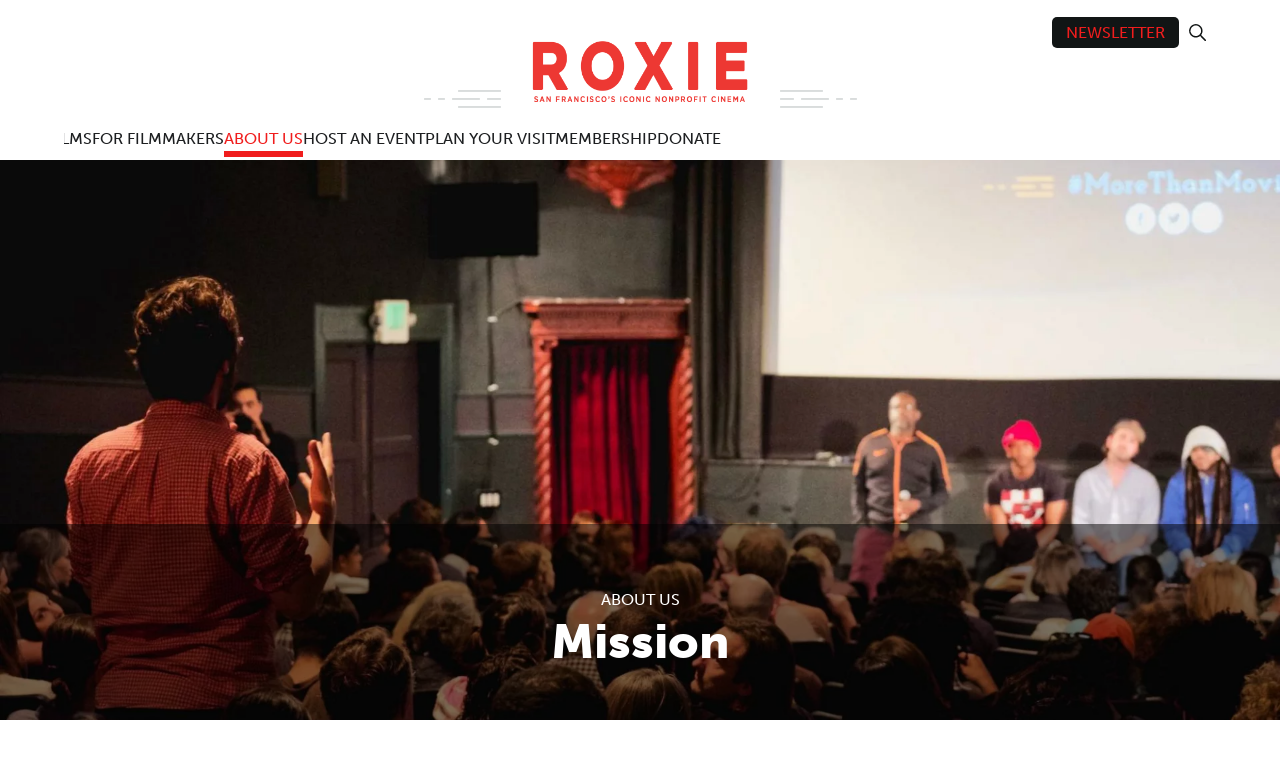

--- FILE ---
content_type: text/html; charset=UTF-8
request_url: https://roxie.com/about-us/mission/
body_size: 16006
content:
<!doctype html>
<html lang="en-US">
<head>
	<meta charset="UTF-8">
	<meta name="viewport" content="width=device-width, initial-scale=1">
	<link rel="profile" href="https://gmpg.org/xfn/11">

	<title>Mission - Roxie</title>
	<style>img:is([sizes="auto" i], [sizes^="auto," i]) { contain-intrinsic-size: 3000px 1500px }</style>
	
<!-- The SEO Framework by Sybre Waaijer -->
<meta name="robots" content="max-snippet:-1,max-image-preview:large,max-video-preview:-1" />
<link rel="canonical" href="https://roxie.com/about-us/mission/" />
<meta name="description" content="The Roxie Theater, a San Francisco landmark in the Mission District, brings people together to meet and connect through distinctive cinematic experiences." />
<meta property="og:type" content="website" />
<meta property="og:locale" content="en_US" />
<meta property="og:site_name" content="Roxie" />
<meta property="og:title" content="Mission" />
<meta property="og:description" content="The Roxie Theater, a San Francisco landmark in the Mission District, brings people together to meet and connect through distinctive cinematic experiences. Guided by the passionate belief that engaging…" />
<meta property="og:url" content="https://roxie.com/about-us/mission/" />
<meta property="og:image" content="https://roxie.com/wp-content/uploads/2022/11/image3-4-jpg.webp" />
<meta property="og:image:width" content="1999" />
<meta property="og:image:height" content="1333" />
<meta property="og:image" content="https://roxie.com/wp-content/uploads/2022/11/image2-2-215x300.png" />
<meta property="og:image" content="https://roxie.com/wp-content/uploads/2022/11/image4-3-1024x576.png" />
<meta name="twitter:card" content="summary_large_image" />
<meta name="twitter:title" content="Mission" />
<meta name="twitter:description" content="The Roxie Theater, a San Francisco landmark in the Mission District, brings people together to meet and connect through distinctive cinematic experiences. Guided by the passionate belief that engaging…" />
<meta name="twitter:image" content="https://roxie.com/wp-content/uploads/2022/11/image3-4-jpg.webp" />
<script type="application/ld+json">{"@context":"https://schema.org","@graph":[{"@type":"WebSite","@id":"https://roxie.com/#/schema/WebSite","url":"https://roxie.com/","name":"Roxie","description":"San Francisco's historic, nonprofit cinema.","inLanguage":"en-US","potentialAction":{"@type":"SearchAction","target":{"@type":"EntryPoint","urlTemplate":"https://roxie.com/search/{search_term_string}/"},"query-input":"required name=search_term_string"},"publisher":{"@type":"Organization","@id":"https://roxie.com/#/schema/Organization","name":"Roxie","url":"https://roxie.com/","logo":{"@type":"ImageObject","url":"https://roxie.com/wp-content/uploads/2023/01/favicon.png","contentUrl":"https://roxie.com/wp-content/uploads/2023/01/favicon.png","width":32,"height":32,"contentSize":"324"}}},{"@type":"WebPage","@id":"https://roxie.com/about-us/mission/","url":"https://roxie.com/about-us/mission/","name":"Mission - Roxie","description":"The Roxie Theater, a San Francisco landmark in the Mission District, brings people together to meet and connect through distinctive cinematic experiences.","inLanguage":"en-US","isPartOf":{"@id":"https://roxie.com/#/schema/WebSite"},"breadcrumb":{"@type":"BreadcrumbList","@id":"https://roxie.com/#/schema/BreadcrumbList","itemListElement":[{"@type":"ListItem","position":1,"item":"https://roxie.com/","name":"Roxie"},{"@type":"ListItem","position":2,"item":"https://roxie.com/about-us/","name":"About Us"},{"@type":"ListItem","position":3,"name":"Mission"}]},"potentialAction":{"@type":"ReadAction","target":"https://roxie.com/about-us/mission/"}}]}</script>
<!-- / The SEO Framework by Sybre Waaijer | 7.19ms meta | 0.09ms boot -->

<link rel='dns-prefetch' href='//use.typekit.net' />
<link rel="alternate" type="application/rss+xml" title="Roxie &raquo; Feed" href="https://roxie.com/feed/" />
<link rel="alternate" type="application/rss+xml" title="Roxie &raquo; Comments Feed" href="https://roxie.com/comments/feed/" />
		<style>
			.lazyload,
			.lazyloading {
				max-width: 100%;
			}
		</style>
		<script>
window._wpemojiSettings = {"baseUrl":"https:\/\/s.w.org\/images\/core\/emoji\/16.0.1\/72x72\/","ext":".png","svgUrl":"https:\/\/s.w.org\/images\/core\/emoji\/16.0.1\/svg\/","svgExt":".svg","source":{"concatemoji":"https:\/\/roxie.com\/wp-includes\/js\/wp-emoji-release.min.js?ver=6.8.3"}};
/*! This file is auto-generated */
!function(s,n){var o,i,e;function c(e){try{var t={supportTests:e,timestamp:(new Date).valueOf()};sessionStorage.setItem(o,JSON.stringify(t))}catch(e){}}function p(e,t,n){e.clearRect(0,0,e.canvas.width,e.canvas.height),e.fillText(t,0,0);var t=new Uint32Array(e.getImageData(0,0,e.canvas.width,e.canvas.height).data),a=(e.clearRect(0,0,e.canvas.width,e.canvas.height),e.fillText(n,0,0),new Uint32Array(e.getImageData(0,0,e.canvas.width,e.canvas.height).data));return t.every(function(e,t){return e===a[t]})}function u(e,t){e.clearRect(0,0,e.canvas.width,e.canvas.height),e.fillText(t,0,0);for(var n=e.getImageData(16,16,1,1),a=0;a<n.data.length;a++)if(0!==n.data[a])return!1;return!0}function f(e,t,n,a){switch(t){case"flag":return n(e,"\ud83c\udff3\ufe0f\u200d\u26a7\ufe0f","\ud83c\udff3\ufe0f\u200b\u26a7\ufe0f")?!1:!n(e,"\ud83c\udde8\ud83c\uddf6","\ud83c\udde8\u200b\ud83c\uddf6")&&!n(e,"\ud83c\udff4\udb40\udc67\udb40\udc62\udb40\udc65\udb40\udc6e\udb40\udc67\udb40\udc7f","\ud83c\udff4\u200b\udb40\udc67\u200b\udb40\udc62\u200b\udb40\udc65\u200b\udb40\udc6e\u200b\udb40\udc67\u200b\udb40\udc7f");case"emoji":return!a(e,"\ud83e\udedf")}return!1}function g(e,t,n,a){var r="undefined"!=typeof WorkerGlobalScope&&self instanceof WorkerGlobalScope?new OffscreenCanvas(300,150):s.createElement("canvas"),o=r.getContext("2d",{willReadFrequently:!0}),i=(o.textBaseline="top",o.font="600 32px Arial",{});return e.forEach(function(e){i[e]=t(o,e,n,a)}),i}function t(e){var t=s.createElement("script");t.src=e,t.defer=!0,s.head.appendChild(t)}"undefined"!=typeof Promise&&(o="wpEmojiSettingsSupports",i=["flag","emoji"],n.supports={everything:!0,everythingExceptFlag:!0},e=new Promise(function(e){s.addEventListener("DOMContentLoaded",e,{once:!0})}),new Promise(function(t){var n=function(){try{var e=JSON.parse(sessionStorage.getItem(o));if("object"==typeof e&&"number"==typeof e.timestamp&&(new Date).valueOf()<e.timestamp+604800&&"object"==typeof e.supportTests)return e.supportTests}catch(e){}return null}();if(!n){if("undefined"!=typeof Worker&&"undefined"!=typeof OffscreenCanvas&&"undefined"!=typeof URL&&URL.createObjectURL&&"undefined"!=typeof Blob)try{var e="postMessage("+g.toString()+"("+[JSON.stringify(i),f.toString(),p.toString(),u.toString()].join(",")+"));",a=new Blob([e],{type:"text/javascript"}),r=new Worker(URL.createObjectURL(a),{name:"wpTestEmojiSupports"});return void(r.onmessage=function(e){c(n=e.data),r.terminate(),t(n)})}catch(e){}c(n=g(i,f,p,u))}t(n)}).then(function(e){for(var t in e)n.supports[t]=e[t],n.supports.everything=n.supports.everything&&n.supports[t],"flag"!==t&&(n.supports.everythingExceptFlag=n.supports.everythingExceptFlag&&n.supports[t]);n.supports.everythingExceptFlag=n.supports.everythingExceptFlag&&!n.supports.flag,n.DOMReady=!1,n.readyCallback=function(){n.DOMReady=!0}}).then(function(){return e}).then(function(){var e;n.supports.everything||(n.readyCallback(),(e=n.source||{}).concatemoji?t(e.concatemoji):e.wpemoji&&e.twemoji&&(t(e.twemoji),t(e.wpemoji)))}))}((window,document),window._wpemojiSettings);
</script>
<link rel='stylesheet' id='sbi_styles-css' href='https://roxie.com/wp-content/plugins/instagram-feed/css/sbi-styles.min.css?ver=6.10.0' media='all' />
<style id='wp-emoji-styles-inline-css'>

	img.wp-smiley, img.emoji {
		display: inline !important;
		border: none !important;
		box-shadow: none !important;
		height: 1em !important;
		width: 1em !important;
		margin: 0 0.07em !important;
		vertical-align: -0.1em !important;
		background: none !important;
		padding: 0 !important;
	}
</style>
<link rel='stylesheet' id='wp-block-library-css' href='https://roxie.com/wp-includes/css/dist/block-library/style.min.css?ver=6.8.3' media='all' />
<style id='tiptip-hyperlink-group-block-style-inline-css'>
.wp-block-tiptip-hyperlink-group-block,.wp-block-tiptip-hyperlink-group-block a p{background-color:var(--color-bkg,none);color:var(--color-text,none);cursor:pointer;display:block}.wp-block-tiptip-hyperlink-group-block a p:hover,.wp-block-tiptip-hyperlink-group-block:hover{background-color:var(--color-bkg-hover,none)}

</style>
<link rel='stylesheet' id='jetpack-layout-grid-css' href='https://roxie.com/wp-content/plugins/layout-grid/style.css?ver=1691425770' media='all' />
<style id='safe-svg-svg-icon-style-inline-css'>
.safe-svg-cover{text-align:center}.safe-svg-cover .safe-svg-inside{display:inline-block;max-width:100%}.safe-svg-cover svg{fill:currentColor;height:100%;max-height:100%;max-width:100%;width:100%}

</style>
<link rel='stylesheet' id='wp-components-css' href='https://roxie.com/wp-includes/css/dist/components/style.min.css?ver=6.8.3' media='all' />
<link rel='stylesheet' id='wp-preferences-css' href='https://roxie.com/wp-includes/css/dist/preferences/style.min.css?ver=6.8.3' media='all' />
<link rel='stylesheet' id='wp-block-editor-css' href='https://roxie.com/wp-includes/css/dist/block-editor/style.min.css?ver=6.8.3' media='all' />
<link rel='stylesheet' id='popup-maker-block-library-style-css' href='https://roxie.com/wp-content/plugins/popup-maker/dist/packages/block-library-style.css?ver=dbea705cfafe089d65f1' media='all' />
<style id='roxie-theme-example-style-inline-css'>
/*!******************************************************************************************************************************************************************************************************************************************************!*\
  !*** css ./node_modules/css-loader/dist/cjs.js??ruleSet[1].rules[3].use[1]!./node_modules/postcss-loader/dist/cjs.js??ruleSet[1].rules[3].use[2]!./node_modules/sass-loader/dist/cjs.js??ruleSet[1].rules[3].use[3]!./src/blocks/example/style.scss ***!
  \******************************************************************************************************************************************************************************************************************************************************/
/**
 * Block: example, style.
 *
 * Enqueued in editor and front end.
 */
.wp-block-roxie-theme-example {
  border: 1px solid blue;
}

/*# sourceMappingURL=style.css.map*/
</style>
<style id='global-styles-inline-css'>
:root{--wp--preset--aspect-ratio--square: 1;--wp--preset--aspect-ratio--4-3: 4/3;--wp--preset--aspect-ratio--3-4: 3/4;--wp--preset--aspect-ratio--3-2: 3/2;--wp--preset--aspect-ratio--2-3: 2/3;--wp--preset--aspect-ratio--16-9: 16/9;--wp--preset--aspect-ratio--9-16: 9/16;--wp--preset--color--black: #000000;--wp--preset--color--cyan-bluish-gray: #abb8c3;--wp--preset--color--white: #ffffff;--wp--preset--color--pale-pink: #f78da7;--wp--preset--color--vivid-red: #cf2e2e;--wp--preset--color--luminous-vivid-orange: #ff6900;--wp--preset--color--luminous-vivid-amber: #fcb900;--wp--preset--color--light-green-cyan: #7bdcb5;--wp--preset--color--vivid-green-cyan: #00d084;--wp--preset--color--pale-cyan-blue: #8ed1fc;--wp--preset--color--vivid-cyan-blue: #0693e3;--wp--preset--color--vivid-purple: #9b51e0;--wp--preset--color--brand-red: var(--wp--custom--colors--brand-red);--wp--preset--color--brand-dark-red: var(--wp--custom--colors--brand-dark-red);--wp--preset--color--brand-black: var(--wp--custom--colors--brand-black);--wp--preset--color--brand-cream: var(--wp--custom--colors--brand-cream);--wp--preset--color--brand-grey: var(--wp--custom--colors--brand-grey);--wp--preset--color--light-grey: var(--wp--custom--colors--brand-light-grey);--wp--preset--gradient--vivid-cyan-blue-to-vivid-purple: linear-gradient(135deg,rgba(6,147,227,1) 0%,rgb(155,81,224) 100%);--wp--preset--gradient--light-green-cyan-to-vivid-green-cyan: linear-gradient(135deg,rgb(122,220,180) 0%,rgb(0,208,130) 100%);--wp--preset--gradient--luminous-vivid-amber-to-luminous-vivid-orange: linear-gradient(135deg,rgba(252,185,0,1) 0%,rgba(255,105,0,1) 100%);--wp--preset--gradient--luminous-vivid-orange-to-vivid-red: linear-gradient(135deg,rgba(255,105,0,1) 0%,rgb(207,46,46) 100%);--wp--preset--gradient--very-light-gray-to-cyan-bluish-gray: linear-gradient(135deg,rgb(238,238,238) 0%,rgb(169,184,195) 100%);--wp--preset--gradient--cool-to-warm-spectrum: linear-gradient(135deg,rgb(74,234,220) 0%,rgb(151,120,209) 20%,rgb(207,42,186) 40%,rgb(238,44,130) 60%,rgb(251,105,98) 80%,rgb(254,248,76) 100%);--wp--preset--gradient--blush-light-purple: linear-gradient(135deg,rgb(255,206,236) 0%,rgb(152,150,240) 100%);--wp--preset--gradient--blush-bordeaux: linear-gradient(135deg,rgb(254,205,165) 0%,rgb(254,45,45) 50%,rgb(107,0,62) 100%);--wp--preset--gradient--luminous-dusk: linear-gradient(135deg,rgb(255,203,112) 0%,rgb(199,81,192) 50%,rgb(65,88,208) 100%);--wp--preset--gradient--pale-ocean: linear-gradient(135deg,rgb(255,245,203) 0%,rgb(182,227,212) 50%,rgb(51,167,181) 100%);--wp--preset--gradient--electric-grass: linear-gradient(135deg,rgb(202,248,128) 0%,rgb(113,206,126) 100%);--wp--preset--gradient--midnight: linear-gradient(135deg,rgb(2,3,129) 0%,rgb(40,116,252) 100%);--wp--preset--font-size--small: 13px;--wp--preset--font-size--medium: 20px;--wp--preset--font-size--large: 36px;--wp--preset--font-size--x-large: 42px;--wp--preset--font-size--sm: var(--wp--custom--font-sizes--sm);--wp--preset--font-size--md: var(--wp--custom--font-sizes--md);--wp--preset--font-size--lg: var(--wp--custom--font-sizes--lg);--wp--preset--font-size--xl: var(--wp--custom--font-sizes--xl);--wp--preset--font-size--xxl: var(--wp--custom--font-sizes--xxl);--wp--preset--font-size--xxxl: var(--wp--custom--font-sizes--xxxl);--wp--preset--font-family--sans-serif: var(--wp--custom--font-families--sans-serif);--wp--preset--font-family--serif: var(--wp--custom--font-families--serif);--wp--preset--spacing--20: 0.44rem;--wp--preset--spacing--30: 0.67rem;--wp--preset--spacing--40: 1rem;--wp--preset--spacing--50: 1.5rem;--wp--preset--spacing--60: 2.25rem;--wp--preset--spacing--70: 3.38rem;--wp--preset--spacing--80: 5.06rem;--wp--preset--spacing--16: 1rem;--wp--preset--spacing--32: min(2rem, 6vw);--wp--preset--spacing--64: min(4rem,8vw);--wp--preset--spacing--106: min(6.75rem,10vw);--wp--preset--shadow--natural: 6px 6px 9px rgba(0, 0, 0, 0.2);--wp--preset--shadow--deep: 12px 12px 50px rgba(0, 0, 0, 0.4);--wp--preset--shadow--sharp: 6px 6px 0px rgba(0, 0, 0, 0.2);--wp--preset--shadow--outlined: 6px 6px 0px -3px rgba(255, 255, 255, 1), 6px 6px rgba(0, 0, 0, 1);--wp--preset--shadow--crisp: 6px 6px 0px rgba(0, 0, 0, 1);--wp--custom--colors--white: #FFFFFF;--wp--custom--colors--grey-1: #e0e0e0;--wp--custom--colors--grey-2: #b4b7b4;--wp--custom--colors--grey-3: #373b41;--wp--custom--colors--black: #1d1f21;--wp--custom--colors--red: #c82829;--wp--custom--colors--orange: #f5871f;--wp--custom--colors--yellow: #eab700;--wp--custom--colors--green: #718c00;--wp--custom--colors--cyan: #3e999f;--wp--custom--colors--blue: #4271ae;--wp--custom--colors--purple: #8959a8;--wp--custom--colors--brown: #a3685a;--wp--custom--colors--brand-red: #F01D1D;--wp--custom--colors--brand-dark-red: #890025;--wp--custom--colors--brand-black: #111515;--wp--custom--colors--brand-grey: #B5BCBB;--wp--custom--colors--brand-light-grey: #EFEFEF;--wp--custom--colors--brand-cream: #FFE1A8;--wp--custom--theme-colors--primary: var(--wp--custom--colors--brand-red);--wp--custom--theme-colors--secondary: var(--wp--custom--colors--brand-cream);--wp--custom--theme-colors--tertiary: var(--wp--custom--colors--brand-dark-red);--wp--custom--theme-colors--error: var(--wp--custom--colors--red);--wp--custom--theme-colors--warning: var(--wp--custom--colors--orange);--wp--custom--theme-colors--success: var(--wp--custom--colors--green);--wp--custom--theme-colors--info: var(--wp--custom--colors--cyan);--wp--custom--theme-colors--background: var(--wp--custom--colors--white);--wp--custom--theme-colors--foreground: var(--wp--custom--colors--black);--wp--custom--theme-colors--muted: var(--wp--custom--colors--grey2);--wp--custom--theme-colors--link: var(--wp--custom--colors--blue);--wp--custom--layout--narrow: 35.5rem;--wp--custom--layout--default: 48rem;--wp--custom--layout--wide: 72rem;--wp--custom--layout--extra-wide: 72rem;--wp--custom--sizes--gutter: 1rem;--wp--custom--sizes--masthead-height: 10rem;--wp--custom--sizes--top-height: 7.357rem;--wp--custom--sizes--bottom-height: 2.625rem;--wp--custom--font-families--sans-serif: helvetica, arial, sans-serif;--wp--custom--font-families--serif: serif;--wp--custom--font-families--monospace: monaco, consolas, 'Andale Mono', 'DejaVu Sans Mono', monospace;--wp--custom--font-families--museo-sans: museo-sans, sans-serif;--wp--custom--font-sizes--sm: 0.875rem;--wp--custom--font-sizes--md: 1rem;--wp--custom--font-sizes--lg: 1.25rem;--wp--custom--font-sizes--xl: 1.25rem;--wp--custom--font-sizes--xxl: 1.5rem;--wp--custom--font-sizes--xxxl: 2rem;--wp--custom--heading-sizes--1: 3rem;--wp--custom--heading-sizes--2: 2.625rem;--wp--custom--heading-sizes--3: 2rem;--wp--custom--heading-sizes--4: 1.625rem;--wp--custom--heading-sizes--5: 1.25rem;--wp--custom--heading-sizes--6: 1rem;--wp--custom--heading-sizes-mobile--1: 2.375rem;--wp--custom--heading-sizes-mobile--2: 2rem;--wp--custom--heading-sizes-mobile--3: 1.625rem;--wp--custom--heading-sizes-mobile--4: 1.5rem;--wp--custom--breakpoints--mobile: 375px;--wp--custom--breakpoints--tablet: 600px;--wp--custom--breakpoints--desktop: 1080px;}.wp-block-button .wp-block-button__link{--wp--preset--color--primary: var(--wp--custom--theme-colors--primary);--wp--preset--color--secondary: var(--wp--custom--theme-colors--secondary);--wp--preset--color--tertiary: var(--wp--custom--theme-colors--tertiary);--wp--preset--color--background: var(--wp--custom--theme-colors--background);}.wp-block-heading{--wp--preset--font-size--h-1: var(--wp--custom--heading-sizes--1);--wp--preset--font-size--h-2: var(--wp--custom--heading-sizes--2);--wp--preset--font-size--h-3: var(--wp--custom--heading-sizes--3);--wp--preset--font-size--h-4: var(--wp--custom--heading-sizes--4);--wp--preset--font-size--h-5: car(--wp--custom--heading-sizes--5);--wp--preset--font-size--h-6: var(--wp--custom--heading-sizes--6);}.wp-block-post-title{--wp--preset--font-size--h-1: var(--wp--custom--heading-sizes--1);--wp--preset--font-size--h-2: var(--wp--custom--heading-sizes--2);--wp--preset--font-size--h-3: var(--wp--custom--heading-sizes--3);--wp--preset--font-size--h-4: var(--wp--custom--heading-sizes--4);--wp--preset--font-size--h-5: var(--wp--custom--heading-sizes--5);--wp--preset--font-size--h-6: var(--wp--custom--heading-sizes--6);}:root { --wp--style--global--content-size: var(--wp--custom--layout--default);--wp--style--global--wide-size: var(--wp--custom--layout--wide); }:where(body) { margin: 0; }.wp-site-blocks > .alignleft { float: left; margin-right: 2em; }.wp-site-blocks > .alignright { float: right; margin-left: 2em; }.wp-site-blocks > .aligncenter { justify-content: center; margin-left: auto; margin-right: auto; }:where(.wp-site-blocks) > * { margin-block-start: 24px; margin-block-end: 0; }:where(.wp-site-blocks) > :first-child { margin-block-start: 0; }:where(.wp-site-blocks) > :last-child { margin-block-end: 0; }:root { --wp--style--block-gap: 24px; }:root :where(.is-layout-flow) > :first-child{margin-block-start: 0;}:root :where(.is-layout-flow) > :last-child{margin-block-end: 0;}:root :where(.is-layout-flow) > *{margin-block-start: 24px;margin-block-end: 0;}:root :where(.is-layout-constrained) > :first-child{margin-block-start: 0;}:root :where(.is-layout-constrained) > :last-child{margin-block-end: 0;}:root :where(.is-layout-constrained) > *{margin-block-start: 24px;margin-block-end: 0;}:root :where(.is-layout-flex){gap: 24px;}:root :where(.is-layout-grid){gap: 24px;}.is-layout-flow > .alignleft{float: left;margin-inline-start: 0;margin-inline-end: 2em;}.is-layout-flow > .alignright{float: right;margin-inline-start: 2em;margin-inline-end: 0;}.is-layout-flow > .aligncenter{margin-left: auto !important;margin-right: auto !important;}.is-layout-constrained > .alignleft{float: left;margin-inline-start: 0;margin-inline-end: 2em;}.is-layout-constrained > .alignright{float: right;margin-inline-start: 2em;margin-inline-end: 0;}.is-layout-constrained > .aligncenter{margin-left: auto !important;margin-right: auto !important;}.is-layout-constrained > :where(:not(.alignleft):not(.alignright):not(.alignfull)){max-width: var(--wp--style--global--content-size);margin-left: auto !important;margin-right: auto !important;}.is-layout-constrained > .alignwide{max-width: var(--wp--style--global--wide-size);}body .is-layout-flex{display: flex;}.is-layout-flex{flex-wrap: wrap;align-items: center;}.is-layout-flex > :is(*, div){margin: 0;}body .is-layout-grid{display: grid;}.is-layout-grid > :is(*, div){margin: 0;}body{padding-top: 0px;padding-right: 0px;padding-bottom: 0px;padding-left: 0px;}a:where(:not(.wp-element-button)){text-decoration: underline;}:root :where(.wp-element-button, .wp-block-button__link){background-color: #32373c;border-width: 0;color: #fff;font-family: inherit;font-size: inherit;line-height: inherit;padding: calc(0.667em + 2px) calc(1.333em + 2px);text-decoration: none;}.has-black-color{color: var(--wp--preset--color--black) !important;}.has-cyan-bluish-gray-color{color: var(--wp--preset--color--cyan-bluish-gray) !important;}.has-white-color{color: var(--wp--preset--color--white) !important;}.has-pale-pink-color{color: var(--wp--preset--color--pale-pink) !important;}.has-vivid-red-color{color: var(--wp--preset--color--vivid-red) !important;}.has-luminous-vivid-orange-color{color: var(--wp--preset--color--luminous-vivid-orange) !important;}.has-luminous-vivid-amber-color{color: var(--wp--preset--color--luminous-vivid-amber) !important;}.has-light-green-cyan-color{color: var(--wp--preset--color--light-green-cyan) !important;}.has-vivid-green-cyan-color{color: var(--wp--preset--color--vivid-green-cyan) !important;}.has-pale-cyan-blue-color{color: var(--wp--preset--color--pale-cyan-blue) !important;}.has-vivid-cyan-blue-color{color: var(--wp--preset--color--vivid-cyan-blue) !important;}.has-vivid-purple-color{color: var(--wp--preset--color--vivid-purple) !important;}.has-brand-red-color{color: var(--wp--preset--color--brand-red) !important;}.has-brand-dark-red-color{color: var(--wp--preset--color--brand-dark-red) !important;}.has-brand-black-color{color: var(--wp--preset--color--brand-black) !important;}.has-brand-cream-color{color: var(--wp--preset--color--brand-cream) !important;}.has-brand-grey-color{color: var(--wp--preset--color--brand-grey) !important;}.has-light-grey-color{color: var(--wp--preset--color--light-grey) !important;}.has-black-background-color{background-color: var(--wp--preset--color--black) !important;}.has-cyan-bluish-gray-background-color{background-color: var(--wp--preset--color--cyan-bluish-gray) !important;}.has-white-background-color{background-color: var(--wp--preset--color--white) !important;}.has-pale-pink-background-color{background-color: var(--wp--preset--color--pale-pink) !important;}.has-vivid-red-background-color{background-color: var(--wp--preset--color--vivid-red) !important;}.has-luminous-vivid-orange-background-color{background-color: var(--wp--preset--color--luminous-vivid-orange) !important;}.has-luminous-vivid-amber-background-color{background-color: var(--wp--preset--color--luminous-vivid-amber) !important;}.has-light-green-cyan-background-color{background-color: var(--wp--preset--color--light-green-cyan) !important;}.has-vivid-green-cyan-background-color{background-color: var(--wp--preset--color--vivid-green-cyan) !important;}.has-pale-cyan-blue-background-color{background-color: var(--wp--preset--color--pale-cyan-blue) !important;}.has-vivid-cyan-blue-background-color{background-color: var(--wp--preset--color--vivid-cyan-blue) !important;}.has-vivid-purple-background-color{background-color: var(--wp--preset--color--vivid-purple) !important;}.has-brand-red-background-color{background-color: var(--wp--preset--color--brand-red) !important;}.has-brand-dark-red-background-color{background-color: var(--wp--preset--color--brand-dark-red) !important;}.has-brand-black-background-color{background-color: var(--wp--preset--color--brand-black) !important;}.has-brand-cream-background-color{background-color: var(--wp--preset--color--brand-cream) !important;}.has-brand-grey-background-color{background-color: var(--wp--preset--color--brand-grey) !important;}.has-light-grey-background-color{background-color: var(--wp--preset--color--light-grey) !important;}.has-black-border-color{border-color: var(--wp--preset--color--black) !important;}.has-cyan-bluish-gray-border-color{border-color: var(--wp--preset--color--cyan-bluish-gray) !important;}.has-white-border-color{border-color: var(--wp--preset--color--white) !important;}.has-pale-pink-border-color{border-color: var(--wp--preset--color--pale-pink) !important;}.has-vivid-red-border-color{border-color: var(--wp--preset--color--vivid-red) !important;}.has-luminous-vivid-orange-border-color{border-color: var(--wp--preset--color--luminous-vivid-orange) !important;}.has-luminous-vivid-amber-border-color{border-color: var(--wp--preset--color--luminous-vivid-amber) !important;}.has-light-green-cyan-border-color{border-color: var(--wp--preset--color--light-green-cyan) !important;}.has-vivid-green-cyan-border-color{border-color: var(--wp--preset--color--vivid-green-cyan) !important;}.has-pale-cyan-blue-border-color{border-color: var(--wp--preset--color--pale-cyan-blue) !important;}.has-vivid-cyan-blue-border-color{border-color: var(--wp--preset--color--vivid-cyan-blue) !important;}.has-vivid-purple-border-color{border-color: var(--wp--preset--color--vivid-purple) !important;}.has-brand-red-border-color{border-color: var(--wp--preset--color--brand-red) !important;}.has-brand-dark-red-border-color{border-color: var(--wp--preset--color--brand-dark-red) !important;}.has-brand-black-border-color{border-color: var(--wp--preset--color--brand-black) !important;}.has-brand-cream-border-color{border-color: var(--wp--preset--color--brand-cream) !important;}.has-brand-grey-border-color{border-color: var(--wp--preset--color--brand-grey) !important;}.has-light-grey-border-color{border-color: var(--wp--preset--color--light-grey) !important;}.has-vivid-cyan-blue-to-vivid-purple-gradient-background{background: var(--wp--preset--gradient--vivid-cyan-blue-to-vivid-purple) !important;}.has-light-green-cyan-to-vivid-green-cyan-gradient-background{background: var(--wp--preset--gradient--light-green-cyan-to-vivid-green-cyan) !important;}.has-luminous-vivid-amber-to-luminous-vivid-orange-gradient-background{background: var(--wp--preset--gradient--luminous-vivid-amber-to-luminous-vivid-orange) !important;}.has-luminous-vivid-orange-to-vivid-red-gradient-background{background: var(--wp--preset--gradient--luminous-vivid-orange-to-vivid-red) !important;}.has-very-light-gray-to-cyan-bluish-gray-gradient-background{background: var(--wp--preset--gradient--very-light-gray-to-cyan-bluish-gray) !important;}.has-cool-to-warm-spectrum-gradient-background{background: var(--wp--preset--gradient--cool-to-warm-spectrum) !important;}.has-blush-light-purple-gradient-background{background: var(--wp--preset--gradient--blush-light-purple) !important;}.has-blush-bordeaux-gradient-background{background: var(--wp--preset--gradient--blush-bordeaux) !important;}.has-luminous-dusk-gradient-background{background: var(--wp--preset--gradient--luminous-dusk) !important;}.has-pale-ocean-gradient-background{background: var(--wp--preset--gradient--pale-ocean) !important;}.has-electric-grass-gradient-background{background: var(--wp--preset--gradient--electric-grass) !important;}.has-midnight-gradient-background{background: var(--wp--preset--gradient--midnight) !important;}.has-small-font-size{font-size: var(--wp--preset--font-size--small) !important;}.has-medium-font-size{font-size: var(--wp--preset--font-size--medium) !important;}.has-large-font-size{font-size: var(--wp--preset--font-size--large) !important;}.has-x-large-font-size{font-size: var(--wp--preset--font-size--x-large) !important;}.has-sm-font-size{font-size: var(--wp--preset--font-size--sm) !important;}.has-md-font-size{font-size: var(--wp--preset--font-size--md) !important;}.has-lg-font-size{font-size: var(--wp--preset--font-size--lg) !important;}.has-xl-font-size{font-size: var(--wp--preset--font-size--xl) !important;}.has-xxl-font-size{font-size: var(--wp--preset--font-size--xxl) !important;}.has-xxxl-font-size{font-size: var(--wp--preset--font-size--xxxl) !important;}.has-sans-serif-font-family{font-family: var(--wp--preset--font-family--sans-serif) !important;}.has-serif-font-family{font-family: var(--wp--preset--font-family--serif) !important;}.wp-block-button .wp-block-button__link.has-primary-color{color: var(--wp--preset--color--primary) !important;}.wp-block-button .wp-block-button__link.has-secondary-color{color: var(--wp--preset--color--secondary) !important;}.wp-block-button .wp-block-button__link.has-tertiary-color{color: var(--wp--preset--color--tertiary) !important;}.wp-block-button .wp-block-button__link.has-background-color{color: var(--wp--preset--color--background) !important;}.wp-block-button .wp-block-button__link.has-primary-background-color{background-color: var(--wp--preset--color--primary) !important;}.wp-block-button .wp-block-button__link.has-secondary-background-color{background-color: var(--wp--preset--color--secondary) !important;}.wp-block-button .wp-block-button__link.has-tertiary-background-color{background-color: var(--wp--preset--color--tertiary) !important;}.wp-block-button .wp-block-button__link.has-background-background-color{background-color: var(--wp--preset--color--background) !important;}.wp-block-button .wp-block-button__link.has-primary-border-color{border-color: var(--wp--preset--color--primary) !important;}.wp-block-button .wp-block-button__link.has-secondary-border-color{border-color: var(--wp--preset--color--secondary) !important;}.wp-block-button .wp-block-button__link.has-tertiary-border-color{border-color: var(--wp--preset--color--tertiary) !important;}.wp-block-button .wp-block-button__link.has-background-border-color{border-color: var(--wp--preset--color--background) !important;}.wp-block-heading.has-h-1-font-size{font-size: var(--wp--preset--font-size--h-1) !important;}.wp-block-heading.has-h-2-font-size{font-size: var(--wp--preset--font-size--h-2) !important;}.wp-block-heading.has-h-3-font-size{font-size: var(--wp--preset--font-size--h-3) !important;}.wp-block-heading.has-h-4-font-size{font-size: var(--wp--preset--font-size--h-4) !important;}.wp-block-heading.has-h-5-font-size{font-size: var(--wp--preset--font-size--h-5) !important;}.wp-block-heading.has-h-6-font-size{font-size: var(--wp--preset--font-size--h-6) !important;}.wp-block-post-title.has-h-1-font-size{font-size: var(--wp--preset--font-size--h-1) !important;}.wp-block-post-title.has-h-2-font-size{font-size: var(--wp--preset--font-size--h-2) !important;}.wp-block-post-title.has-h-3-font-size{font-size: var(--wp--preset--font-size--h-3) !important;}.wp-block-post-title.has-h-4-font-size{font-size: var(--wp--preset--font-size--h-4) !important;}.wp-block-post-title.has-h-5-font-size{font-size: var(--wp--preset--font-size--h-5) !important;}.wp-block-post-title.has-h-6-font-size{font-size: var(--wp--preset--font-size--h-6) !important;}
:root :where(.wp-block-pullquote){font-size: 1.5em;line-height: 1.6;}
</style>
<link rel='stylesheet' id='adobe-fonts-css' href='https://use.typekit.net/rdk0vlx.css' media='all' />
<link rel='stylesheet' id='roxie-theme-style-css' href='https://roxie.com/wp-content/themes/roxie-theme/dist/css/style.css?ver=c8110f3fee332148b7fac8967180089e' media='all' />
<script src="https://roxie.com/wp-includes/js/jquery/jquery.min.js?ver=3.7.1" id="jquery-core-js"></script>
<script src="https://roxie.com/wp-includes/js/jquery/jquery-migrate.min.js?ver=3.4.1" id="jquery-migrate-js"></script>
<link rel="https://api.w.org/" href="https://roxie.com/wp-json/" /><link rel="alternate" title="JSON" type="application/json" href="https://roxie.com/wp-json/wp/v2/pages/2707" /><link rel="EditURI" type="application/rsd+xml" title="RSD" href="https://roxie.com/xmlrpc.php?rsd" />
<link rel="alternate" title="oEmbed (JSON)" type="application/json+oembed" href="https://roxie.com/wp-json/oembed/1.0/embed?url=https%3A%2F%2Froxie.com%2Fabout-us%2Fmission%2F" />
<link rel="alternate" title="oEmbed (XML)" type="text/xml+oembed" href="https://roxie.com/wp-json/oembed/1.0/embed?url=https%3A%2F%2Froxie.com%2Fabout-us%2Fmission%2F&#038;format=xml" />

		<!-- GA Google Analytics @ https://m0n.co/ga -->
		<script async src="https://www.googletagmanager.com/gtag/js?id=UA-46676599-1"></script>
		<script>
			window.dataLayer = window.dataLayer || [];
			function gtag(){dataLayer.push(arguments);}
			gtag('js', new Date());
			gtag('config', 'UA-46676599-1');
		</script>

	<meta name="google-site-verification" content="9fsachBODeOToavsuOCQWVTOY8e3440TgWbDPc2sFho" />
<meta name="generator" content="performance-lab 4.0.1; plugins: ">
<link rel="alternate" type="application/rss+xml" title="New productions" href="https://roxie.com/film/feed/" />
<link rel="alternate" type="application/rss+xml" title="Upcoming productions" href="https://roxie.com/upcoming_productions" />
<link rel="alternate" type="application/rss+xml" title="Upcoming events" href="https://roxie.com/upcoming_events" />
<meta name="generator" content="Theater 0.18.3" />
		<script>
			document.documentElement.className = document.documentElement.className.replace('no-js', 'js');
		</script>
				<style>
			.no-js img.lazyload {
				display: none;
			}

			figure.wp-block-image img.lazyloading {
				min-width: 150px;
			}

			.lazyload,
			.lazyloading {
				--smush-placeholder-width: 100px;
				--smush-placeholder-aspect-ratio: 1/1;
				width: var(--smush-image-width, var(--smush-placeholder-width)) !important;
				aspect-ratio: var(--smush-image-aspect-ratio, var(--smush-placeholder-aspect-ratio)) !important;
			}

						.lazyload, .lazyloading {
				opacity: 0;
			}

			.lazyloaded {
				opacity: 1;
				transition: opacity 400ms;
				transition-delay: 0ms;
			}

					</style>
		<link rel="preconnect" href="https://fonts.googleapis.com">
<link rel="preconnect" href="https://fonts.gstatic.com" crossorigin>
	<link rel="icon" href="https://roxie.com/wp-content/uploads/2023/01/favicon.png" sizes="32x32" />
<link rel="icon" href="https://roxie.com/wp-content/uploads/2023/01/favicon.png" sizes="192x192" />
<link rel="apple-touch-icon" href="https://roxie.com/wp-content/uploads/2023/01/favicon.png" />
<meta name="msapplication-TileImage" content="https://roxie.com/wp-content/uploads/2023/01/favicon.png" />
</head>

<body class="wp-singular page-template-default page page-id-2707 page-child parent-pageid-42 wp-custom-logo wp-embed-responsive wp-theme-roxie-theme no-sidebar">

<div id="page" class="site">
	<a class="skip-link screen-reader-text" href="#content">Skip to content</a>

	
<header id="masthead" class="site-header">
	<nav class="site-header__nav">
		<div class="site-header__top">

			<div class="site-branding">
	<a href="https://roxie.com/" class="custom-logo-link" rel="home"><img width="433" height="75" data-src="https://roxie.com/wp-content/uploads/2022/09/roxie-red-logo-accent.svg" class="custom-logo lazyload" alt="Roxie" decoding="async" src="[data-uri]" style="--smush-placeholder-width: 433px; --smush-placeholder-aspect-ratio: 433/75;" /></a></div><!-- .site-branding -->

			<div class="site-header__top_right">
				<div class="is-layout-flex wp-block-buttons">
					<div class="wp-block-button is-style-outline" style="text-transform:uppercase"><a class="wp-block-button__link has-primary-color has-text-color wp-element-button" data-featherlight="#newsletter-modal">Newsletter</a></div>
				</div>
				<a href="#" data-featherlight-variant="search-modal" class="search-toggle" data-featherlight="#search-modal"><img data-src="https://roxie.com/wp-content/themes/roxie-theme/img/search.svg" alt="Search" src="[data-uri]" class="lazyload" /></a>
			</div>
		</div>

		<div class="site-header__bottom">
			<div class="site-header__menu">
				<div class="site-header__mobile-search"><a href="#" class="search-toggle" data-featherlight="#search-modal"><img data-src="https://roxie.com/wp-content/themes/roxie-theme/img/search.svg" alt="Search" src="[data-uri]" class="lazyload" /></a></div>
				<div class="site-header__small-logo">
					<a href="https://roxie.com/" rel="home"><img width="76" height="19" data-src="https://roxie.com/wp-content/uploads/2022/09/roxie-red-logo-small.svg" class="attachment-thumbnail size-thumbnail lazyload" alt="" decoding="async" src="[data-uri]" style="--smush-placeholder-width: 76px; --smush-placeholder-aspect-ratio: 76/19;" /></a>
				</div>
				
<button
	class="menu-toggle"
	id="main-navigation-toggle" aria-controls="main-navigation" aria-expanded="false" aria-label="Toggle Menu">
	<span class="menu-toggle__icon"></span>
</button>
				
<div id="main-navigation" class="site-navigation">
	<div class="site-navigation__inner-container">
		<div class="site-navigation__header">
			
<button
	class="menu-toggle"
	id="site-navigation__main-navigation-toggle" aria-controls="main-navigation" aria-expanded="false" aria-label="Toggle Menu">
	<span class="menu-toggle__icon"></span>
</button>
			<a href="#" data-featherlight-variant="search-modal" class="search-toggle" data-featherlight="#search-modal"><img data-src="https://roxie.com/wp-content/themes/roxie-theme/img/search.svg" alt="Search" src="[data-uri]" class="lazyload" /></a>
		</div>
		<div class="site-navigation__menus">
			<ul id="primary-menu" class="menu--primary site-navigation__menu--primary"><li id="menu-item-29" class="menu-item menu-item-type-custom menu-item-object-custom menu-item-has-children menu-item-29"><a href="#">Films</a>
<ul class="sub-menu">
	<li id="menu-item-2640" class="menu-item menu-item-type-post_type menu-item-object-page menu-item-2640"><a href="https://roxie.com/now-playing/">Now Playing</a></li>
	<li id="menu-item-3400" class="menu-item menu-item-type-post_type menu-item-object-page menu-item-3400"><a href="https://roxie.com/coming-soon/">Coming Soon</a></li>
	<li id="menu-item-10771" class="menu-item menu-item-type-post_type menu-item-object-page menu-item-10771"><a href="https://roxie.com/calendar/">Calendar</a></li>
	<li id="menu-item-3864" class="menu-item menu-item-type-post_type menu-item-object-page menu-item-3864"><a href="https://roxie.com/printed-calendars/">Printed Calendars</a></li>
	<li id="menu-item-3630" class="menu-item menu-item-type-custom menu-item-object-custom menu-item-3630"><a href="#">Signature Programs</a></li>
	<li id="menu-item-22816" class="menu-item menu-item-type-post_type menu-item-object-series menu-item-22816"><a href="https://roxie.com/series/roxie-kids/">Roxie Kids</a></li>
	<li id="menu-item-3751" class="menu-item menu-item-type-post_type menu-item-object-series menu-item-3751"><a href="https://roxie.com/series/roxcine/">RoxCine</a></li>
	<li id="menu-item-18541" class="menu-item menu-item-type-post_type menu-item-object-series menu-item-18541"><a href="https://roxie.com/series/bay-visions/">Bay Visions</a></li>
	<li id="menu-item-3752" class="menu-item menu-item-type-post_type menu-item-object-series menu-item-3752"><a href="https://roxie.com/series/outlook/">OUTlook</a></li>
	<li id="menu-item-15373" class="menu-item menu-item-type-post_type menu-item-object-series menu-item-15373"><a href="https://roxie.com/series/animation-obsession/">Animation Obsession</a></li>
	<li id="menu-item-4633" class="menu-item menu-item-type-post_type menu-item-object-series menu-item-4633"><a href="https://roxie.com/series/staff-picks/">Staff Picks</a></li>
	<li id="menu-item-15293" class="menu-item menu-item-type-post_type menu-item-object-series menu-item-15293"><a href="https://roxie.com/series/silver-screen-club/">Silver Screen Club</a></li>
	<li id="menu-item-16069" class="menu-item menu-item-type-post_type menu-item-object-series menu-item-16069"><a href="https://roxie.com/series/spoke-art-presents/">Spoke Art Presents</a></li>
</ul>
</li>
<li id="menu-item-2322" class="menu-item menu-item-type-post_type menu-item-object-page menu-item-has-children menu-item-2322"><a href="https://roxie.com/filmmakers/">For Filmmakers</a>
<ul class="sub-menu">
	<li id="menu-item-2520" class="menu-item menu-item-type-post_type menu-item-object-page menu-item-2520"><a href="https://roxie.com/filmmakers/roxie-review/">Roxie Review</a></li>
	<li id="menu-item-2527" class="menu-item menu-item-type-post_type menu-item-object-page menu-item-2527"><a href="https://roxie.com/filmmakers/oscar-qualifying-program/">First Looks: Oscar Qualifying Program</a></li>
	<li id="menu-item-26149" class="menu-item menu-item-type-post_type menu-item-object-page menu-item-26149"><a href="https://roxie.com/roxie-mixtape-8-call-for-submissions/">Roxie Mixtape</a></li>
	<li id="menu-item-2323" class="menu-item menu-item-type-post_type menu-item-object-page menu-item-2323"><a href="https://roxie.com/filmmakers/bay-area-media-makers-summit/">Bay Area Media Makers Summit</a></li>
</ul>
</li>
<li id="menu-item-2325" class="menu-item menu-item-type-post_type menu-item-object-page current-page-ancestor current-menu-ancestor current-menu-parent current-page-parent current_page_parent current_page_ancestor menu-item-has-children menu-item-2325"><a href="https://roxie.com/about-us/">About Us</a>
<ul class="sub-menu">
	<li id="menu-item-2711" class="menu-item menu-item-type-post_type menu-item-object-page current-menu-item page_item page-item-2707 current_page_item menu-item-2711"><a href="https://roxie.com/about-us/mission/" aria-current="page">Mission</a></li>
	<li id="menu-item-2328" class="menu-item menu-item-type-post_type menu-item-object-page menu-item-2328"><a href="https://roxie.com/about-us/history/">History</a></li>
	<li id="menu-item-2330" class="menu-item menu-item-type-post_type menu-item-object-page menu-item-2330"><a href="https://roxie.com/about-us/staff/">Staff</a></li>
	<li id="menu-item-2327" class="menu-item menu-item-type-post_type menu-item-object-page menu-item-2327"><a href="https://roxie.com/about-us/health-safety-policies/">Health &#038; Safety Policies</a></li>
	<li id="menu-item-2329" class="menu-item menu-item-type-post_type menu-item-object-page menu-item-2329"><a href="https://roxie.com/about-us/jobs-internships/">Jobs &#038; Internships</a></li>
	<li id="menu-item-2331" class="menu-item menu-item-type-post_type menu-item-object-page menu-item-2331"><a href="https://roxie.com/about-us/volunteer/">Volunteer</a></li>
</ul>
</li>
<li id="menu-item-2869" class="menu-item menu-item-type-post_type menu-item-object-page menu-item-has-children menu-item-2869"><a href="https://roxie.com/rent-the-roxie/">Host an Event</a>
<ul class="sub-menu">
	<li id="menu-item-2542" class="menu-item menu-item-type-post_type menu-item-object-page menu-item-2542"><a href="https://roxie.com/rent-the-roxie/">Rent the Roxie</a></li>
	<li id="menu-item-2712" class="menu-item menu-item-type-post_type menu-item-object-page menu-item-2712"><a href="https://roxie.com/518-valencia/">518 Valencia</a></li>
</ul>
</li>
<li id="menu-item-3711" class="menu-item menu-item-type-post_type menu-item-object-page menu-item-has-children menu-item-3711"><a href="https://roxie.com/plan-your-visit/how-to-get-here/">Plan Your Visit</a>
<ul class="sub-menu">
	<li id="menu-item-2899" class="menu-item menu-item-type-post_type menu-item-object-page menu-item-2899"><a href="https://roxie.com/plan-your-visit/ticket-info/">Ticket Info</a></li>
	<li id="menu-item-2333" class="menu-item menu-item-type-post_type menu-item-object-page menu-item-2333"><a href="https://roxie.com/plan-your-visit/food-and-drink/">Food and Drink</a></li>
	<li id="menu-item-2334" class="menu-item menu-item-type-post_type menu-item-object-page menu-item-2334"><a href="https://roxie.com/plan-your-visit/how-to-get-here/">How to Get Here</a></li>
	<li id="menu-item-2335" class="menu-item menu-item-type-post_type menu-item-object-page menu-item-2335"><a href="https://roxie.com/plan-your-visit/theater-accessibility/">Theater Accessibility</a></li>
</ul>
</li>
<li id="menu-item-25315" class="menu-item menu-item-type-post_type menu-item-object-page menu-item-has-children menu-item-25315"><a href="https://roxie.com/membership/">Membership</a>
<ul class="sub-menu">
	<li id="menu-item-23976" class="menu-item menu-item-type-post_type menu-item-object-page menu-item-23976"><a href="https://roxie.com/passport-to-cinema-challenge/">Passport to Cinema Challenge</a></li>
	<li id="menu-item-18174" class="menu-item menu-item-type-post_type menu-item-object-page menu-item-18174"><a href="https://roxie.com/current-members/">Current Members</a></li>
</ul>
</li>
<li id="menu-item-21825" class="menu-item menu-item-type-post_type menu-item-object-page menu-item-21825"><a href="https://roxie.com/forever/">DONATE</a></li>
</ul>		</div>
		<div class="site-navigation__footer">
			<div class="site-navigation__social">
							</div>
			<div class="site-navigation__newsletter">
				
<div class="wp-block-group is-layout-constrained wp-container-core-group-is-layout-f5d68be5 wp-block-group-is-layout-constrained">
<p>Subscribe to our weekly e-newletter and keep yourself in the loop of what is playing at the Roxie.</p>



<div class="mail-chimp-form">
	<form action="https://roxie.us12.list-manage.com/subscribe/post?u=d98db3a133fe5367032d8b4aa&amp;id=ddc22068de&amp;f_id=00cec2e1f0" method="post" name="mc-embedded-subscribe-form" class="validate" target="_blank" novalidate="">
		<label for="mce-EMAIL" style="display: none;">Email Address </label>
		<input type="email" placeholder="email@website.com" value="" name="EMAIL" class="required email" required="">
		<div style="position: absolute; left: -5000px; display: none;" aria-hidden="true"><input type="text" name="b_d98db3a133fe5367032d8b4aa_ddc22068de" tabindex="-1" value=""></div>
		<input type="submit" value="Subscribe" name="subscribe" class="button">
	</form>
	<script type="text/javascript" src="//s3.amazonaws.com/downloads.mailchimp.com/js/mc-validate.js"></script><script type="text/javascript">(function($) {window.fnames = new Array(); window.ftypes = new Array();fnames[0]='EMAIL';ftypes[0]='email';fnames[1]='FNAME';ftypes[1]='text';fnames[2]='LNAME';ftypes[2]='text';fnames[3]='ADDRESS';ftypes[3]='address';fnames[4]='PHONE';ftypes[4]='phone';fnames[5]='BIRTHDAY';ftypes[5]='birthday';}(jQuery));var $mcj = jQuery.noConflict(true);</script>	
</div>
</div>
			</div>
		</div>
	</div>
</div><!-- .site-navigation -->
			</div>

			<div class="site-header__social">
							</div>
		</div>
	</nav>
</header><!-- .site-header -->

<main id="content" class="site-content">

	
<article id="post-2707" class="content-page post-2707 page type-page status-publish has-post-thumbnail hentry">
	<header class="has-featured-image content-page__header header">
					<img width="1920" height="1080" src="https://roxie.com/wp-content/uploads/2022/11/image3-4-1920x1080.webp" class="attachment-sixteenbynine size-sixteenbynine wp-post-image" alt="" decoding="async" fetchpriority="high" srcset="https://roxie.com/wp-content/uploads/2022/11/image3-4-1920x1080.webp 1920w, https://roxie.com/wp-content/uploads/2022/11/image3-4-704x396.webp 704w" sizes="(max-width: 1920px) 100vw, 1920px" />			<div class="content-page__header-title-container">
		
							<p class="content-page__parent-title has-text-align-center">
					<a href="https://roxie.com/about-us/" rel="bookmark">
						About Us					</a>
				</p>
			
			<h1 class="content-page__title title">Mission</h1>
					</div>
			</header>

	<div class="content-page__content content">
		
<div class="wp-block-group alignfull has-light-grey-background-color has-background is-layout-constrained wp-block-group-is-layout-constrained" style="padding-top:var(--wp--preset--spacing--64);padding-bottom:var(--wp--preset--spacing--64)">
<p>The Roxie Theater, a San Francisco landmark in the Mission District, brings people together to meet and connect through distinctive cinematic experiences. Guided by the passionate belief that engaging with a movie doesn’t end with the credits, we invite filmmakers, curators, entertainers and educators to interact with our audiences. We provide inspiration and opportunity for the next generation, and serve as a forum for the independent film community reflecting the spirit of the diverse Bay Area population. We are a 501(c)(3) nonprofit organization.</p>
</div>



<div class="wp-block-group is-layout-constrained wp-container-core-group-is-layout-b1ddc613 wp-block-group-is-layout-constrained" style="padding-top:var(--wp--preset--spacing--64);padding-right:var(--wp--preset--spacing--16);padding-bottom:var(--wp--preset--spacing--64);padding-left:var(--wp--preset--spacing--16)">
<div class="wp-block-jetpack-layout-grid alignfull column1-desktop-grid__span-5 column1-desktop-grid__row-1 column2-desktop-grid__span-7 column2-desktop-grid__start-6 column2-desktop-grid__row-1 column1-tablet-grid__span-4 column1-tablet-grid__row-1 column2-tablet-grid__span-4 column2-tablet-grid__start-5 column2-tablet-grid__row-1 column1-mobile-grid__span-4 column1-mobile-grid__row-1 column2-mobile-grid__span-4 column2-mobile-grid__row-2 wp-block-jetpack-layout-gutter__nowrap are-vertically-aligned-center">
<div class="wp-block-jetpack-layout-grid-column wp-block-jetpack-layout-grid__padding-none is-vertically-aligned-center">
<figure class="wp-block-image alignright size-medium is-resized"><img decoding="async" width="215" height="300" data-src="http://roxie.com/wp-content/uploads/2022/11/image2-2-215x300.png" alt="" class="wp-image-2757 lazyload" style="--smush-placeholder-width: 215px; --smush-placeholder-aspect-ratio: 215/300;width:261px" data-srcset="https://roxie.com/wp-content/uploads/2022/11/image2-2-215x300.png 215w, https://roxie.com/wp-content/uploads/2022/11/image2-2-734x1024.png 734w, https://roxie.com/wp-content/uploads/2022/11/image2-2-768x1072.png 768w, https://roxie.com/wp-content/uploads/2022/11/image2-2-1100x1536.png 1100w, https://roxie.com/wp-content/uploads/2022/11/image2-2.png 1432w" data-sizes="(max-width: 215px) 100vw, 215px" src="[data-uri]" /></figure>
</div>



<div class="wp-block-jetpack-layout-grid-column wp-block-jetpack-layout-grid__padding-none is-vertically-aligned-center">
<h3 class="wp-block-heading has-h-2-font-size">History</h3>



<p>The Roxie is one of the oldest continuously operated cinemas in the United States, with its history tracing back to the early 1900s.</p>



<p>We continue to shine in our community as a beacon of unwavering independence, originality, and integrity. Guided from the start by crazy visionaries who pursued dreams over profit, we strive to keep the weird and wonderful alive in our little corner of San Francisco.</p>



<div class="wp-block-buttons is-content-justification-center is-layout-flex wp-container-core-buttons-is-layout-a89b3969 wp-block-buttons-is-layout-flex">
<div class="wp-block-button" style="text-transform:uppercase"><a class="wp-block-button__link wp-element-button" href="https://roxie.com/about-us/history/">Roxie History</a></div>
</div>
</div>
</div>
</div>



<hr class="wp-block-separator has-alpha-channel-opacity"/>



<div class="wp-block-group alignfull has-light-grey-background-color has-background is-layout-constrained wp-block-group-is-layout-constrained" style="padding-top:var(--wp--preset--spacing--64);padding-bottom:var(--wp--preset--spacing--64)">
<h2 class="wp-block-heading">Vision 2030 </h2>



<p>Today, the Roxie Theater is a vibrant and flourishing cultural landmark in San Francisco. Its iconic marquee illuminates 16th Street as a beacon for independent cinema lovers and blends historic charm with bold and expansive programming that celebrates diverse voices through premieres, retrospectives, and interactive events.&nbsp;&nbsp;</p>



<p>The Roxie is more than a theater. It is a home alive with engagement and inspiration where filmmakers, artists, and audiences forge a creative community through workshops, conversations, collaborative projects and fierce programming that place The Roxie at the forefront of independent film.&nbsp;</p>



<p>As we look to the future, we envision thoughtfully modernized theaters that deliver inspiring, immersive experiences, while expanded lobby and lounge spaces that invite the community to connect, discuss, and dream.&nbsp; We envision spaces that go well beyond ADA requirements to create an equitable experience for all visitors, employees, and artists, regardless of ability. We envision an even deeper investment in supporting filmmakers and in removing financial barriers for patrons and community partners to participate in the Roxie.</p>



<p>Outside our walls, we envision expanding our presence throughout the city as we lead the way in creating a thriving ecosystem locally, regionally, nationally and internationally. We see a future where the ravenous, wide-spread appetite for independent cinema is met with wildly diverse platforms for communities to experience the unique joy of visionary cinematic stories.</p>



<p>By 2030, the Roxie will be the leader of a movement, a model for independent cinemas across the country to serve as places where creative communities thrive through inspiration, entertainment, and connection.</p>
</div>



<div class="wp-block-group is-layout-constrained wp-container-core-group-is-layout-b1ddc613 wp-block-group-is-layout-constrained" style="padding-top:var(--wp--preset--spacing--64);padding-right:var(--wp--preset--spacing--16);padding-bottom:var(--wp--preset--spacing--64);padding-left:var(--wp--preset--spacing--16)">
<div class="wp-block-jetpack-layout-grid alignfull column1-desktop-grid__span-6 column1-desktop-grid__row-1 column2-desktop-grid__span-6 column2-desktop-grid__start-7 column2-desktop-grid__row-1 column1-tablet-grid__span-4 column1-tablet-grid__row-1 column2-tablet-grid__span-4 column2-tablet-grid__start-5 column2-tablet-grid__row-1 column1-mobile-grid__span-4 column1-mobile-grid__row-1 column2-mobile-grid__span-4 column2-mobile-grid__row-2 wp-block-jetpack-layout-gutter__nowrap are-vertically-aligned-center">
<div class="wp-block-jetpack-layout-grid-column wp-block-jetpack-layout-grid__padding-none is-vertically-aligned-center">
<p>We invite you to celebrate the spirit and resiliency of The Roxie by joining our Forever Roxie campaign. For over one hundred years, we’ve kept independent cinema an integral part of our little corner of the Mission District, and with your help, we’ll keep it going for over a hundred more. No matter the size of your donation, you <strong>will </strong>have an impact!</p>



<div class="wp-block-buttons is-layout-flex wp-block-buttons-is-layout-flex">
<div class="wp-block-button aligncenter"><a class="wp-block-button__link wp-element-button" href="https://roxie.com/donate/">DONATE NOW</a></div>
</div>
</div>



<div class="wp-block-jetpack-layout-grid-column wp-block-jetpack-layout-grid__padding-none is-vertically-aligned-center">
<figure class="wp-block-image size-large"><img decoding="async" width="1024" height="576" data-src="http://roxie.com/wp-content/uploads/2022/11/image4-3-1024x576.png" alt="" class="wp-image-2764 lazyload" data-srcset="https://roxie.com/wp-content/uploads/2022/11/image4-3-1024x576.png 1024w, https://roxie.com/wp-content/uploads/2022/11/image4-3-300x169.png 300w, https://roxie.com/wp-content/uploads/2022/11/image4-3-768x432.png 768w, https://roxie.com/wp-content/uploads/2022/11/image4-3-1536x864.png 1536w, https://roxie.com/wp-content/uploads/2022/11/image4-3-704x396.png 704w, https://roxie.com/wp-content/uploads/2022/11/image4-3-1920x1080.png 1920w, https://roxie.com/wp-content/uploads/2022/11/image4-3.png 1999w" data-sizes="(max-width: 1024px) 100vw, 1024px" src="[data-uri]" style="--smush-placeholder-width: 1024px; --smush-placeholder-aspect-ratio: 1024/576;" /></figure>



<div class="wp-block-buttons is-layout-flex wp-block-buttons-is-layout-flex"></div>
</div>
</div>
</div>
	</div>

	<footer class="content-page__footer footer">
			</footer>
</article>

</main>


	
<footer id="colophon" class="site-footer">
	<div class="site-footer__top">
		<div class="site-footer__content">
			<div class="site-footer__widgets">
				
<div class="wp-block-group is-content-justification-space-between is-layout-flex wp-container-core-group-is-layout-df924187 wp-block-group-is-layout-flex" style="padding-top:0;padding-right:0;padding-bottom:var(--wp--preset--spacing--60);padding-left:0">
<figure class="wp-block-image size-large"><img data-src="http://roxie.com/wp-content/uploads/2022/08/roxie-red-logo.svg" alt="" class="wp-image-22 lazyload" src="[data-uri]" /></figure>



<div class="wp-block-group is-layout-constrained wp-container-core-group-is-layout-f5d68be5 wp-block-group-is-layout-constrained">
<p>Subscribe to our e-newletter and keep yourself in the loop of what is playing at the Roxie.</p>



<div class="mail-chimp-form">
	<form action="https://roxie.us12.list-manage.com/subscribe/post?u=d98db3a133fe5367032d8b4aa&amp;id=ddc22068de&amp;f_id=00cec2e1f0" method="post" name="mc-embedded-subscribe-form" class="validate" target="_blank" novalidate="">
		<label for="mce-EMAIL" style="display: none;">Email Address </label>
		<input type="email" placeholder="email@website.com" value="" name="EMAIL" class="required email" required="">
		<div style="position: absolute; left: -5000px; display: none;" aria-hidden="true"><input type="text" name="b_d98db3a133fe5367032d8b4aa_ddc22068de" tabindex="-1" value=""></div>
		<input type="submit" value="Subscribe" name="subscribe" class="button">
	</form>
	<script type="text/javascript" src="//s3.amazonaws.com/downloads.mailchimp.com/js/mc-validate.js"></script><script type="text/javascript">(function($) {window.fnames = new Array(); window.ftypes = new Array();fnames[0]='EMAIL';ftypes[0]='email';fnames[1]='FNAME';ftypes[1]='text';fnames[2]='LNAME';ftypes[2]='text';fnames[3]='ADDRESS';ftypes[3]='address';fnames[4]='PHONE';ftypes[4]='phone';fnames[5]='BIRTHDAY';ftypes[5]='birthday';}(jQuery));var $mcj = jQuery.noConflict(true);</script>	
</div>
</div>
</div>



<hr class="wp-block-separator has-alpha-channel-opacity is-style-wide"/>



<div class="wp-block-columns is-layout-flex wp-container-core-columns-is-layout-a4fe827e wp-block-columns-is-layout-flex" style="padding-bottom:var(--wp--preset--spacing--70)">
<div class="wp-block-column is-layout-flow wp-block-column-is-layout-flow" style="flex-basis:30%">
<p class="has-sm-font-size" style="font-style:normal;font-weight:300">The Roxie Theater is a 501(c)(3) nonprofit organization supported in part by the City and County of San Francisco, the National Endowment for the Arts, Community Vision, the National Trust for Historic Preservation, and our dedicated donors, members, and volunteers.</p>
</div>



<div class="wp-block-column is-layout-flow wp-block-column-is-layout-flow" style="flex-basis:70%">
<div class="wp-block-columns is-layout-flex wp-container-core-columns-is-layout-28f84493 wp-block-columns-is-layout-flex">
<div class="wp-block-column is-layout-flow wp-block-column-is-layout-flow">
<div class="wp-block-group is-vertical is-layout-flex wp-container-core-group-is-layout-4b827052 wp-block-group-is-layout-flex">
<h6 class="wp-block-heading" style="text-transform:uppercase">Contact Us</h6>



<div class="wp-block-group is-vertical is-layout-flex wp-container-core-group-is-layout-01814474 wp-block-group-is-layout-flex">
<p class="has-sm-font-size" style="font-style:normal;font-weight:300"><a href="https://goo.gl/maps/9Nrp36gYiM4DTgHn8" target="_blank" rel="noreferrer noopener">3125 16th Street,<br>San Francisco, CA 94103</a></p>



<p class="has-sm-font-size" style="font-style:normal;font-weight:300">(415) 431-3611</p>



<p class="has-sm-font-size"><a href="/cdn-cgi/l/email-protection#0c65626a634c7e63746569226f6361"><span class="__cf_email__" data-cfemail="177e7971785765786f7e723974787a">[email&#160;protected]</span></a></p>
</div>
</div>
</div>



<div class="wp-block-column is-layout-flow wp-block-column-is-layout-flow">
<div class="wp-block-group is-vertical is-layout-flex wp-container-core-group-is-layout-4b827052 wp-block-group-is-layout-flex">
<h6 class="wp-block-heading" style="margin-top:0;margin-right:0;margin-bottom:0;margin-left:0;text-transform:uppercase">Membership</h6>


<nav style="font-style:normal;font-weight:500;" class="has-text-color has-brand-dark-red-color wp-block-navigation is-layout-flex wp-block-navigation-is-layout-flex" aria-label="Membership"><ul style="font-style:normal;font-weight:500;" class="wp-block-navigation__container has-text-color has-brand-dark-red-color wp-block-navigation"><li class=" wp-block-navigation-item wp-block-navigation-link"><a class="wp-block-navigation-item__content" href="https://roxie.com/membership/"><span class="wp-block-navigation-item__label">Become A Member</span></a></li></ul></nav></div>
</div>



<div class="wp-block-column is-layout-flow wp-block-column-is-layout-flow">
<div class="wp-block-group is-layout-constrained wp-container-core-group-is-layout-19e250f3 wp-block-group-is-layout-constrained">
<h6 class="wp-block-heading" style="text-transform:uppercase">Donate</h6>


<nav style="font-style:normal;font-weight:500;" class="has-text-color has-brand-dark-red-color wp-block-navigation is-layout-flex wp-block-navigation-is-layout-flex" aria-label="Donate"><ul style="font-style:normal;font-weight:500;" class="wp-block-navigation__container has-text-color has-brand-dark-red-color wp-block-navigation"><li class=" wp-block-navigation-item wp-block-navigation-link"><a class="wp-block-navigation-item__content" href="https://roxie.com/donate/"><span class="wp-block-navigation-item__label">Forever Roxie</span></a></li></ul></nav></div>
</div>
</div>
</div>
</div>
			</div>
		</div>
	</div>
	<div class="site-footer__bottom">
		<div class="site-footer__content">
			
<div class="wp-block-group has-white-color has-brand-black-background-color has-text-color has-background is-layout-flow wp-block-group-is-layout-flow" style="padding-top:var(--wp--preset--spacing--60);padding-bottom:var(--wp--preset--spacing--60)">
<div class="wp-block-columns is-layout-flex wp-container-core-columns-is-layout-28f84493 wp-block-columns-is-layout-flex">
<div class="wp-block-column is-layout-flow wp-block-column-is-layout-flow">
<ul class="wp-block-social-links has-icon-color is-style-logos-only is-layout-flex wp-block-social-links-is-layout-flex"><li style="color: #ffffff; " class="wp-social-link wp-social-link-facebook has-white-color wp-block-social-link"><a rel="noopener nofollow" target="_blank" href="https://www.facebook.com/roxietheater" class="wp-block-social-link-anchor"><svg width="24" height="24" viewBox="0 0 24 24" version="1.1" xmlns="http://www.w3.org/2000/svg" aria-hidden="true" focusable="false"><path d="M12 2C6.5 2 2 6.5 2 12c0 5 3.7 9.1 8.4 9.9v-7H7.9V12h2.5V9.8c0-2.5 1.5-3.9 3.8-3.9 1.1 0 2.2.2 2.2.2v2.5h-1.3c-1.2 0-1.6.8-1.6 1.6V12h2.8l-.4 2.9h-2.3v7C18.3 21.1 22 17 22 12c0-5.5-4.5-10-10-10z"></path></svg><span class="wp-block-social-link-label screen-reader-text">Facebook</span></a></li>

<li style="color: #ffffff; " class="wp-social-link wp-social-link-instagram has-white-color wp-block-social-link"><a rel="noopener nofollow" target="_blank" href="https://www.instagram.com/roxie_theater/" class="wp-block-social-link-anchor"><svg width="24" height="24" viewBox="0 0 24 24" version="1.1" xmlns="http://www.w3.org/2000/svg" aria-hidden="true" focusable="false"><path d="M12,4.622c2.403,0,2.688,0.009,3.637,0.052c0.877,0.04,1.354,0.187,1.671,0.31c0.42,0.163,0.72,0.358,1.035,0.673 c0.315,0.315,0.51,0.615,0.673,1.035c0.123,0.317,0.27,0.794,0.31,1.671c0.043,0.949,0.052,1.234,0.052,3.637 s-0.009,2.688-0.052,3.637c-0.04,0.877-0.187,1.354-0.31,1.671c-0.163,0.42-0.358,0.72-0.673,1.035 c-0.315,0.315-0.615,0.51-1.035,0.673c-0.317,0.123-0.794,0.27-1.671,0.31c-0.949,0.043-1.233,0.052-3.637,0.052 s-2.688-0.009-3.637-0.052c-0.877-0.04-1.354-0.187-1.671-0.31c-0.42-0.163-0.72-0.358-1.035-0.673 c-0.315-0.315-0.51-0.615-0.673-1.035c-0.123-0.317-0.27-0.794-0.31-1.671C4.631,14.688,4.622,14.403,4.622,12 s0.009-2.688,0.052-3.637c0.04-0.877,0.187-1.354,0.31-1.671c0.163-0.42,0.358-0.72,0.673-1.035 c0.315-0.315,0.615-0.51,1.035-0.673c0.317-0.123,0.794-0.27,1.671-0.31C9.312,4.631,9.597,4.622,12,4.622 M12,3 C9.556,3,9.249,3.01,8.289,3.054C7.331,3.098,6.677,3.25,6.105,3.472C5.513,3.702,5.011,4.01,4.511,4.511 c-0.5,0.5-0.808,1.002-1.038,1.594C3.25,6.677,3.098,7.331,3.054,8.289C3.01,9.249,3,9.556,3,12c0,2.444,0.01,2.751,0.054,3.711 c0.044,0.958,0.196,1.612,0.418,2.185c0.23,0.592,0.538,1.094,1.038,1.594c0.5,0.5,1.002,0.808,1.594,1.038 c0.572,0.222,1.227,0.375,2.185,0.418C9.249,20.99,9.556,21,12,21s2.751-0.01,3.711-0.054c0.958-0.044,1.612-0.196,2.185-0.418 c0.592-0.23,1.094-0.538,1.594-1.038c0.5-0.5,0.808-1.002,1.038-1.594c0.222-0.572,0.375-1.227,0.418-2.185 C20.99,14.751,21,14.444,21,12s-0.01-2.751-0.054-3.711c-0.044-0.958-0.196-1.612-0.418-2.185c-0.23-0.592-0.538-1.094-1.038-1.594 c-0.5-0.5-1.002-0.808-1.594-1.038c-0.572-0.222-1.227-0.375-2.185-0.418C14.751,3.01,14.444,3,12,3L12,3z M12,7.378 c-2.552,0-4.622,2.069-4.622,4.622S9.448,16.622,12,16.622s4.622-2.069,4.622-4.622S14.552,7.378,12,7.378z M12,15 c-1.657,0-3-1.343-3-3s1.343-3,3-3s3,1.343,3,3S13.657,15,12,15z M16.804,6.116c-0.596,0-1.08,0.484-1.08,1.08 s0.484,1.08,1.08,1.08c0.596,0,1.08-0.484,1.08-1.08S17.401,6.116,16.804,6.116z"></path></svg><span class="wp-block-social-link-label screen-reader-text">Instagram</span></a></li></ul>



<p><a href="https://roxie.com/about-us/accessibility-statement/" target="_blank" rel="noreferrer noopener">Website Accessibility Statement</a><br>© 2026 Roxie Theater All rights reserved <a href="https://roxie.com/privacy-policy/" data-type="page" data-id="3">Privacy</a> and <a href="https://roxie.com/legal/" data-type="page" data-id="3449">Legal</a></p>
</div>



<div class="wp-block-column is-layout-flow wp-block-column-is-layout-flow">
<p>The Roxie Theater respectfully acknowledges our cinema is located in Yelamu, also known as San Francisco, on the unceded, traditional Tribal lands of the Ramaytush &amp; Muwekma Ohlone people. We are grateful to work on this land.</p>
</div>
</div>
</div>
		</div>
	</div>
	<div class="lightbox" id="search-modal">
		<div class="search-bar">
			<form action="/" method="get" id="search">
				<input type="text" name="s" id="search-field" value="" placeholder="Search for films and more" />
				<button type="submit" form="search" value="Submit"><img data-src="https://roxie.com/wp-content/themes/roxie-theme/img/search.svg" alt="Search" src="[data-uri]" class="lazyload" /></button>
			</form>
		</div>
	</div>
	<div class="lightbox" id="newsletter-modal">
<div class="wp-block-group alignfull has-white-color has-brand-dark-red-background-color has-text-color has-background is-layout-constrained wp-block-group-is-layout-constrained" style="padding-top:var(--wp--preset--spacing--70);padding-bottom:var(--wp--preset--spacing--70)">
<h3 class="has-text-align-center wp-block-heading">Sign Up For Our Newsletter</h3>



<p class="has-text-align-center">Subscribe to our weekly e-newletter and keep yourself in the loop of what is playing at the Roxie.</p>



<div class="mail-chimp-form">
	<form action="https://roxie.us12.list-manage.com/subscribe/post?u=d98db3a133fe5367032d8b4aa&amp;id=ddc22068de&amp;f_id=00cec2e1f0" method="post" name="mc-embedded-subscribe-form" class="validate" target="_blank" novalidate="">
		<label for="mce-EMAIL" style="display: none;">Email Address </label>
		<input type="email" placeholder="email@website.com" value="" name="EMAIL" class="required email" required="">
		<div style="position: absolute; left: -5000px; display: none;" aria-hidden="true"><input type="text" name="b_d98db3a133fe5367032d8b4aa_ddc22068de" tabindex="-1" value=""></div>
		<input type="submit" value="Subscribe" name="subscribe" class="button">
	</form>
	<script data-cfasync="false" src="/cdn-cgi/scripts/5c5dd728/cloudflare-static/email-decode.min.js"></script><script type="text/javascript" src="//s3.amazonaws.com/downloads.mailchimp.com/js/mc-validate.js"></script><script type="text/javascript">(function($) {window.fnames = new Array(); window.ftypes = new Array();fnames[0]='EMAIL';ftypes[0]='email';fnames[1]='FNAME';ftypes[1]='text';fnames[2]='LNAME';ftypes[2]='text';fnames[3]='ADDRESS';ftypes[3]='address';fnames[4]='PHONE';ftypes[4]='phone';fnames[5]='BIRTHDAY';ftypes[5]='birthday';}(jQuery));var $mcj = jQuery.noConflict(true);</script>	
</div>
</div>
</div>
</footer><!-- .site-footer -->
</div><!-- .site -->

<script type="speculationrules">
{"prefetch":[{"source":"document","where":{"and":[{"href_matches":"\/*"},{"not":{"href_matches":["\/wp-*.php","\/wp-admin\/*","\/wp-content\/uploads\/*","\/wp-content\/*","\/wp-content\/plugins\/*","\/wp-content\/themes\/roxie-theme\/*","\/*\\?(.+)"]}},{"not":{"selector_matches":"a[rel~=\"nofollow\"]"}},{"not":{"selector_matches":".no-prefetch, .no-prefetch a"}}]},"eagerness":"conservative"}]}
</script>
<!-- Instagram Feed JS -->
<script type="text/javascript">
var sbiajaxurl = "https://roxie.com/wp-admin/admin-ajax.php";
</script>
<style id='core-block-supports-inline-css'>
.wp-container-core-group-is-layout-f5d68be5 > *{margin-block-start:0;margin-block-end:0;}.wp-container-core-group-is-layout-f5d68be5 > * + *{margin-block-start:var(--wp--preset--spacing--16);margin-block-end:0;}.wp-container-core-buttons-is-layout-a89b3969{justify-content:center;}.wp-container-core-group-is-layout-b1ddc613 > .alignfull{margin-right:calc(var(--wp--preset--spacing--16) * -1);margin-left:calc(var(--wp--preset--spacing--16) * -1);}.wp-container-core-group-is-layout-df924187{justify-content:space-between;}.wp-container-core-group-is-layout-01814474{gap:0.5rem;flex-direction:column;align-items:flex-start;}.wp-container-core-group-is-layout-4b827052{gap:0;flex-direction:column;align-items:flex-start;}.wp-container-core-group-is-layout-19e250f3 > *{margin-block-start:0;margin-block-end:0;}.wp-container-core-group-is-layout-19e250f3 > * + *{margin-block-start:0;margin-block-end:0;}.wp-container-core-columns-is-layout-28f84493{flex-wrap:nowrap;}.wp-container-core-columns-is-layout-a4fe827e{flex-wrap:nowrap;}
</style>
<script src="https://roxie.com/wp-content/plugins/theatre/functions/../js/main.js?ver=0.18.3" id="wp_theatre_js-js"></script>
<script src="https://roxie.com/wp-content/themes/roxie-theme/dist/js/featherlight.min.js?ver=1" id="featherlight-js"></script>
<script src="https://roxie.com/wp-content/themes/roxie-theme/dist/js/theme.js?ver=c6094cd1221e5ac6f23f91a8e02f718c" id="roxie-theme-theme-js"></script>
<script id="smush-lazy-load-js-before">
var smushLazyLoadOptions = {"autoResizingEnabled":false,"autoResizeOptions":{"precision":5,"skipAutoWidth":true}};
</script>
<script src="https://roxie.com/wp-content/plugins/wp-smushit/app/assets/js/smush-lazy-load.min.js?ver=3.23.1" id="smush-lazy-load-js"></script>

<script defer src="https://static.cloudflareinsights.com/beacon.min.js/vcd15cbe7772f49c399c6a5babf22c1241717689176015" integrity="sha512-ZpsOmlRQV6y907TI0dKBHq9Md29nnaEIPlkf84rnaERnq6zvWvPUqr2ft8M1aS28oN72PdrCzSjY4U6VaAw1EQ==" data-cf-beacon='{"version":"2024.11.0","token":"5b7e58c6d64246fab222becc92e19ed9","r":1,"server_timing":{"name":{"cfCacheStatus":true,"cfEdge":true,"cfExtPri":true,"cfL4":true,"cfOrigin":true,"cfSpeedBrain":true},"location_startswith":null}}' crossorigin="anonymous"></script>
</body>
</html>


--- FILE ---
content_type: text/css
request_url: https://roxie.com/wp-content/themes/roxie-theme/dist/css/style.css?ver=c8110f3fee332148b7fac8967180089e
body_size: 8953
content:
@charset "UTF-8";/*! normalize.scss v0.1.0 | MIT License | based on git.io/normalize */html{font-family:sans-serif;-ms-text-size-adjust:100%;-webkit-text-size-adjust:100%;box-sizing:border-box;scroll-behavior:smooth}body{margin:0;background:var(--wp--custom--colors--white)}article,aside,details,figcaption,figure,footer,header,hgroup,main,menu,nav,section,summary{display:block}audio,canvas,progress,video{display:inline-block;vertical-align:baseline}audio:not([controls]){display:none;height:0}[hidden],template{display:none}a{background-color:transparent;color:var(--wp--custom--colors--brand-dark-red)}abbr[title]{border-bottom:1px dotted}b,strong{font-weight:700}h1{font-size:2em;margin:.67em 0}mark{background:#ff0;color:#000}small{font-size:80%}sub,sup{font-size:75%;line-height:0;position:relative;vertical-align:baseline}sup{top:-.5em}sub{bottom:-.25em}img{border:0;height:auto;max-width:100%}html.with-featherlight,svg:not(:root){overflow:hidden}code,kbd,pre,samp{font-family:monospace,monospace;font-size:1em}button,input,optgroup,select,textarea{color:inherit;font:inherit;margin:0}button{overflow:visible}button,select{text-transform:none}button,html input[type=button],input[type=reset],input[type=submit]{-webkit-appearance:button;cursor:pointer}button[disabled],html input[disabled]{cursor:default}button::-moz-focus-inner,input::-moz-focus-inner{border:0;padding:0}input[type=checkbox],input[type=radio]{box-sizing:border-box;padding:0}input[type=number]::-webkit-inner-spin-button,input[type=number]::-webkit-outer-spin-button{height:auto}input[type=search]{-webkit-appearance:textfield;box-sizing:content-box}input[type=search]::-webkit-search-cancel-button,input[type=search]::-webkit-search-decoration{-webkit-appearance:none}fieldset{border:1px solid silver;margin:0 2px;padding:.35em .625em .75em}legend{border:0;padding:0}textarea{overflow:auto;width:100%}table{border-collapse:collapse;border-spacing:0;margin:0 0 1.5em;width:100%}td,th{padding:0}.featherlight{display:none;position:fixed;top:0;right:0;bottom:0;left:0;z-index:2147483647;text-align:center;white-space:nowrap;cursor:pointer;background:rgba(0,0,0,0)}.featherlight:last-of-type{background:rgba(0,0,0,.8)}.featherlight:before{content:"";display:inline-block;height:100%;vertical-align:middle}.featherlight .featherlight-content{position:relative;text-align:left;vertical-align:middle;display:inline-block;overflow:auto;padding:25px 25px 0;border-bottom:25px solid transparent;margin-left:5%;margin-right:5%;max-height:95%;background:#fff;cursor:auto;white-space:normal}.featherlight .featherlight-inner{display:block}.featherlight link.featherlight-inner,.featherlight script.featherlight-inner,.featherlight style.featherlight-inner{display:none}.featherlight .featherlight-close-icon{position:absolute;z-index:9999;top:0;right:0;line-height:25px;width:25px;cursor:pointer;text-align:center;font-family:Arial,sans-serif;background:rgba(255,255,255,.3);color:#000;border:none;padding:0}.featherlight .featherlight-close-icon::-moz-focus-inner{border:0;padding:0}.featherlight .featherlight-image{width:100%}.featherlight-iframe .featherlight-content{border-bottom:0;padding:0;-webkit-overflow-scrolling:touch}.featherlight iframe{border:none}.featherlight *{box-sizing:border-box}@media only screen and (max-width:1024px){.featherlight .featherlight-content{margin-left:0;margin-right:0;max-height:98%;padding:10px 10px 0;border-bottom:10px solid transparent}}@media print{html.with-featherlight>*>:not(.featherlight){display:none}}.lightbox{display:none}.slick-loading .slick-list{background:url(../../img/ajax-loader.gif) center center no-repeat #fff}@font-face{font-family:slick;src:url(../../fonts/slick.eot);src:url(../../fonts/slick.eot?#iefix) format("embedded-opentype"),url(../../fonts/slick.woff) format("woff"),url(../../fonts/slick.ttf) format("truetype"),url(../../fonts/slick.svg#slick) format("svg");font-weight:400;font-style:normal}.slick-next,.slick-prev{position:absolute;display:block;height:20px;width:20px;line-height:0;font-size:0;cursor:pointer;background:0 0;color:transparent;top:50%;transform:translate(0,-50%);padding:0;border:none;outline:0}.slick-next:focus,.slick-next:hover,.slick-prev:focus,.slick-prev:hover{outline:0;background:0 0;color:transparent}.slick-next:focus:before,.slick-next:hover:before,.slick-prev:focus:before,.slick-prev:hover:before{opacity:1}.slick-next.slick-disabled:before,.slick-prev.slick-disabled:before{opacity:.25}.slick-next:before,.slick-prev:before{font-family:slick;font-size:20px;line-height:1;color:#fff;opacity:.75;-webkit-font-smoothing:antialiased;-moz-osx-font-smoothing:grayscale}.slick-prev{left:-25px}[dir=rtl] .slick-prev{left:auto;right:-25px}.slick-prev:before{content:"←"}[dir=rtl] .slick-prev:before{content:"→"}.slick-next{right:-25px}[dir=rtl] .slick-next{left:-25px;right:auto}.slick-next:before{content:"→"}[dir=rtl] .slick-next:before{content:"←"}.slick-dots{position:absolute;bottom:-25px;list-style:none;display:block;text-align:center;padding:0;margin:0;width:100%}.slick-dots li{position:relative;display:inline-block;height:20px;width:20px;margin:0 5px;padding:0;cursor:pointer}.slick-dots li button{border:0;background:0 0;display:block;height:20px;width:20px;outline:0;line-height:0;font-size:0;color:transparent;padding:5px;cursor:pointer}.slick-dots li button:focus,.slick-dots li button:hover{outline:0}.slick-dots li button:focus:before,.slick-dots li button:hover:before{opacity:1}.slick-dots li button:before{position:absolute;top:0;left:0;content:"•";width:20px;height:20px;font-family:slick;font-size:6px;line-height:20px;text-align:center;color:#000;opacity:.25;-webkit-font-smoothing:antialiased;-moz-osx-font-smoothing:grayscale}.slick-dots li.slick-active button:before{color:#000;opacity:.75}.slick-slider{position:relative;display:block;box-sizing:border-box;-webkit-touch-callout:none;-webkit-user-select:none;-moz-user-select:none;-ms-user-select:none;user-select:none;touch-action:pan-y;-webkit-tap-highlight-color:transparent}.slick-list{position:relative;overflow:hidden;display:block;margin:0;padding:0}.slick-list:focus{outline:0}.slick-list.dragging{cursor:pointer;cursor:hand}.slick-slider .slick-list,.slick-slider .slick-track{transform:translate3d(0,0,0)}.slick-track{position:relative;left:0;top:0;display:block;margin-left:auto;margin-right:auto}.slick-track:after,.slick-track:before{content:"";display:table}.slick-track:after{clear:both}.slick-loading .slick-track{visibility:hidden}.slick-slide{float:left;height:100%;min-height:1px;display:none;height:inherit!important}[dir=rtl] .slick-slide{float:right}.slick-slide img{display:block}.slick-slide.slick-loading img{display:none}.slick-slide.dragging img{pointer-events:none}.slick-initialized .slick-slide{display:block}.slick-loading .slick-slide{visibility:hidden}.slick-vertical .slick-slide{display:block;height:auto;border:1px solid transparent}.slick-arrow.slick-hidden{display:none}.slick-dotted.slick-slider{margin-bottom:0}ul.slick-dots{margin:0!important;padding:0;bottom:1rem;display:flex;justify-content:center;gap:.5rem}ul.slick-dots li{margin:0;padding:0;height:13px;width:13px}ul.slick-dots li.slick-active button:before{color:#fff;background-color:#fff;opacity:1;box-shadow:0 0 10px 0 rgba(0,0,0,.46)}ul.slick-dots li button{height:13px;width:13px;margin:0;padding:0}ul.slick-dots li button:before{opacity:1;content:"";height:13px;width:13px;border-radius:50%;border:2px solid #fff;color:#fff;box-shadow:0 0 10px 0 rgba(0,0,0,.6)}.slick-track{display:flex!important}:root{--global--admin-bar--height:0px}.admin-bar{--global--admin-bar--height:32px}@media only screen and (max-width:782px){.admin-bar{--global--admin-bar--height:46px}}*,::after,::before{box-sizing:inherit}button,input[type=button],input[type=reset],input[type=submit]{border:1px solid red;border-radius:3px;background:0 0;color:red;line-height:1;padding:.6em 1em}button:active,button:focus,button:hover,input[type=button]:active,input[type=button]:focus,input[type=button]:hover,input[type=reset]:active,input[type=reset]:focus,input[type=reset]:hover,input[type=submit]:active,input[type=submit]:focus,input[type=submit]:hover{border-color:#000}input[type=color],input[type=date],input[type=datetime-local],input[type=datetime],input[type=email],input[type=month],input[type=number],input[type=password],input[type=range],input[type=search],input[type=tel],input[type=text],input[type=time],input[type=url],input[type=week],textarea{color:grey;border:1px solid #000;border-radius:3px;padding:3px}input[type=color]:focus,input[type=date]:focus,input[type=datetime-local]:focus,input[type=datetime]:focus,input[type=email]:focus,input[type=month]:focus,input[type=number]:focus,input[type=password]:focus,input[type=range]:focus,input[type=search]:focus,input[type=tel]:focus,input[type=text]:focus,input[type=time]:focus,input[type=url]:focus,input[type=week]:focus,textarea:focus{color:#000}select{border:1px solid #000}hr{box-sizing:content-box;background-color:#000;border:0;height:1px;margin-bottom:1.5em}a:focus{outline:dotted thin}a:active,a:hover{outline:0}.site-content ol,.site-content ul{padding-left:1rem}.site-content ol li,.site-content ul li{margin-bottom:.5em}ul{list-style:disc}ol{list-style:decimal}li>ol,li>ul{margin-bottom:0;margin-left:1.5em}dt{font-weight:700}dd{margin:0 1.5em 1.5em}embed,iframe,object{max-width:100%}figure{margin:1em 0}p{margin-top:0;margin-bottom:1.5em}p:last-child{margin-bottom:0}cite,dfn,em,i{font-style:italic}blockquote{margin:0 1.5em}address{margin:0 0 1.5em}pre{background:grey;font-family:var(--wp--custom--font-families--monospace);line-height:1.5;margin-bottom:1.6em;max-width:100%;overflow:auto;padding:1.6em}code,kbd,tt,var{font-family:var(--wp--custom--font-families--monospace)}abbr,acronym{border-bottom:1px dotted var(--wp--custom--theme-colors--foreground);cursor:help}ins,mark{background:var(--wp--custom--theme-colors--info);text-decoration:none}big{font-size:125%}body,button,input,optgroup,select,textarea{color:var(--wp--custom--theme-colors--foreground);font-family:var(--wp--custom--font-families--museo-sans);font-size:1rem;line-height:1.5;font-weight:300}.has-h-1-font-size,h1{font-size:var(--wp--custom--heading-sizes--1)}.has-h-2-font-size,h2{font-size:var(--wp--custom--heading-sizes--2)}.acf-example-block__text,.featured-film-slider-block__title,.has-h-3-font-size,h3{font-size:var(--wp--custom--heading-sizes--3)}.has-h-4-font-size,.now-playing-block__title,h4{font-size:var(--wp--custom--heading-sizes--4)}.has-h-5-font-size,.loop-archive--search .content-excerpt__title,h5{font-size:var(--wp--custom--heading-sizes--5)}.acf-example-block__text,.featured-film-slider-block__title,.has-h-1-font-size,.has-h-2-font-size,.has-h-3-font-size,.has-h-4-font-size,.has-h-5-font-size,.has-h-6-font-size,.loop-archive--search .content-excerpt__title,.now-playing-block__title,h1,h2,h3,h4,h5,h6{margin-top:0;margin-bottom:1rem;line-height:1.25;font-weight:700;font-family:var(--wp--custom--font-families--museo-sans)}.has-h-1-font-size,h1{font-weight:900}.has-h-2-font-size,h2{font-weight:100}.has-h-6-font-size,h6{font-size:var(--wp--custom--heading-sizes--6);font-weight:500}.alert-bar{background-color:var(--wp--preset--color--brand-black);position:fixed;left:0;right:0;z-index:9999;color:#fff;padding:1rem 0;padding-left:var(--wp--custom--sizes--gutter);padding-right:var(--wp--custom--sizes--gutter)}.alert-bar .alignwide{position:relative;padding-right:1.25rem}.alert-bar .alert-bar-close{position:absolute;right:0;top:50%;border:0;color:#fff;line-height:1;padding:0;transform:translateY(-50%)}.alert-bar .alert-bar-close img{display:block}.alert-bar--set .alert-bar{display:none}.film-slider__still-slide{max-height:688px;display:flex;align-items:center;justify-content:center;height:100%}.film-slider__still-slide img{height:100%;width:auto}.content-film__content{margin-top:2rem;margin-bottom:2rem}.content-film__still-slider{margin:0;padding:0}.content-film__partners{padding-left:var(--wp--custom--sizes--gutter);padding-right:var(--wp--custom--sizes--gutter)}.content-film__film-details{padding-top:min(2rem,10vw);padding-bottom:min(2rem,10vw);padding-left:var(--wp--custom--sizes--gutter);padding-right:var(--wp--custom--sizes--gutter)}.content-film__film-details-content{display:grid;grid-template-columns:repeat(3,1fr);position:relative}.content-film__film-details-content::before{content:"";position:absolute;left:0;right:0;bottom:calc(100% + min(2rem,10vw));height:2px;background-image:url(../../img/dotted-line.svg);background-repeat:repeat-x}@media (max-width:599px){ul.slick-dots{bottom:.5rem}.content-film__film-details-content{grid-template-columns:1fr;gap:1rem}}.content-film__film-details-title{margin-bottom:.5rem}.content-film__film-details-column{display:flex;flex-direction:column;gap:1rem}.content-film__film-details-categories a{font-weight:700}.content-film__film-details-categories ul{margin:0;padding:0;list-style:none;display:flex;flex-wrap:wrap;gap:1rem;align-items:center}.content-film__film-details-categories ul li img{display:block;height:27px}.content-film__film-details__category-list{margin-bottom:1rem}.content-film__showtimes_button{position:fixed;bottom:1rem;right:var(--wp--custom--sizes--gutter)}.content-film__showtimes{background-color:var(--wp--custom--colors--brand-light-grey);padding-top:min(4rem,10vw);padding-bottom:min(4rem,10vw);padding-left:var(--wp--custom--sizes--gutter);padding-right:var(--wp--custom--sizes--gutter)}.content-film__showtimes-list{display:flex;flex-direction:column;margin-top:2rem}.content-film__showtimes-list-item{display:grid;grid-template-columns:458fr 500fr 162fr;gap:1rem;padding-top:1rem;padding-bottom:1rem;position:relative}@media (max-width:599px){.content-film__showtimes-list-item{grid-template-columns:1fr;gap:1rem}}.content-film__showtimes-list-item::after{content:"";position:absolute;left:0;right:0;bottom:-1px;height:2px;background-image:url(../../img/dotted-line.svg);background-repeat:repeat-x}.content-film__showtimes-list-item:is(:first-child)::before{content:"";position:absolute;left:0;right:0;top:-1px;height:2px;background-image:url(../../img/dotted-line.svg);background-repeat:repeat-x}.content-film__showtimes-dates{display:flex;flex-direction:column}.content-film__showtimes__day{font-size:1.25rem;font-weight:700}.content-film__showtimes__date{font-size:1.625rem;font-weight:700}.content-film__showtimes__time{font-size:1.25rem;font-weight:700;display:flex;gap:.4rem;align-items:center}.content-film__showtimes-venue{display:flex;flex-direction:column}.content-film__showtimes-venue-title{font-size:1.25rem;font-weight:700}.content-film__showtimes-tickets{align-items:center;display:flex;justify-content:end}@media (max-width:599px){.content-film__showtimes-tickets{justify-content:start}}.content-film__showtimes-tickets a.disabled{background-color:#b5bcbb;pointer-events:none}.content-film__showtimes-accessibility-statement{margin-top:1rem}.content-film__trailer{padding-top:min(2rem,6vw);padding-bottom:min(2rem,6vw);padding-left:var(--wp--custom--sizes--gutter);padding-right:var(--wp--custom--sizes--gutter)}.content-film__trailer-container{position:relative;padding-bottom:56.25%;overflow:hidden;max-width:100%;height:auto}.content-film__trailer-container embed,.content-film__trailer-container iframe,.content-film__trailer-container object{position:absolute;top:0;left:0;width:100%;height:100%}.film-slider{margin:0;padding:0;list-style:none;overflow:hidden}ul.accessibility-list{display:flex;margin:0;padding:0;list-style:none}ul.accessibility-list li{margin:0;padding:0}ul.accessibility-list li img{height:1rem;display:block}.header{background-color:var(--wp--custom--colors--brand-grey);text-align:center;padding-top:var(--wp--preset--spacing--64);padding-bottom:var(--wp--preset--spacing--64)}.header h1{margin-bottom:0}.header a{color:#000;text-decoration:none}.header.has-featured-image{position:relative;background-color:transparent;padding:0;max-height:80vh}.header.has-featured-image .content-page__header-title-container{position:absolute;bottom:0;left:0;right:0;background-color:rgba(0,0,0,.5);color:#fff;padding-left:var(--wp--custom--sizes--gutter);padding-right:var(--wp--custom--sizes--gutter);padding-top:var(--wp--preset--spacing--64);padding-bottom:var(--wp--preset--spacing--64);max-width:100%}.header.has-featured-image .content-page__header-title-container a{color:#fff}.header.has-featured-image img{width:100%;height:100%;-o-object-fit:cover;object-fit:cover;-o-object-position:center;object-position:center;max-width:100%;max-height:80vh}.content-page__parent-title{text-transform:uppercase;margin-top:0;margin-bottom:0;font-weight:500}.loop-archive--search .loop-archive__content{margin-top:4rem;margin-bottom:4rem;display:flex;flex-direction:column;gap:2rem}.loop-archive--search .loop-archive__content .content-excerpt--search{width:100%}.loop-archive--search .content-excerpt__content p{display:inline}.loop-archive--search .content-excerpt__title a{text-decoration:none;color:#000}.mail-chimp-form form{display:flex;justify-content:center;align-items:stretch;gap:1rem}.mail-chimp-form form input[type=email]{width:60%;text-indent:.5rem;border:0}.mail-chimp-form form input[type=submit]{border-color:#fff;color:#fff;text-transform:uppercase}.site-footer__top .mail-chimp-form form input[type=email],.site-navigation__newsletter .mail-chimp-form form input[type=email]{width:100%;border:1px solid #b5bcbb}.site-footer__top .mail-chimp-form form input[type=submit],.site-navigation__newsletter .mail-chimp-form form input[type=submit]{border-color:var(--wp--custom--colors--brand-red);color:var(--wp--custom--colors--brand-red)}.menu-toggle{font-size:1rem;box-sizing:content-box;display:inline-block;position:relative;z-index:1;padding:0;width:2rem;height:2rem;border:none;background-color:transparent;transition:transform .2s;cursor:pointer}.menu-toggle:focus,.menu-toggle:hover{border-color:transparent;transform:scale(1.05)}.menu-toggle__icon{top:50%;margin-top:-.0625em}.menu-toggle__icon,.menu-toggle__icon::after,.menu-toggle__icon::before{display:block;position:absolute;left:0;width:100%;height:.125em;background-color:var(--wp--custom--theme-colors--foreground);transition:.2s;transform:none}.menu-toggle__icon::after,.menu-toggle__icon::before{content:""}.menu-toggle__icon::before{top:-.625em}.menu-toggle__icon::after{top:.625em}.menu-toggle[aria-expanded=true] .menu-toggle__icon{transform:rotate(-45deg)}.menu-toggle[aria-expanded=true] .menu-toggle__icon::before{transform:translateY(.625em) rotate(90deg)}.menu-toggle[aria-expanded=true] .menu-toggle__icon::after{transform:translateY(-.625em) rotate(90deg)}.nav-navigation{margin-top:var(--wp--custom--sizes--gutter);margin-bottom:var(--wp--custom--sizes--gutter)}.nav-navigation__links{display:flex;flex-direction:row;flex-flow:row wrap;gap:var(--wp--custom--sizes--gutter);justify-content:space-between}.nav-navigation__link{flex:1 1 18.75rem}.nav-navigation__link--next{text-align:right}.nav-page-links{margin-top:var(--wp--custom--sizes--gutter);margin-bottom:var(--wp--custom--sizes--gutter)}.nav-page-links__nav{display:flex;gap:.5rem;align-items:baseline;justify-content:center}.nav-page-links__label{font-size:1rem;font-weight:400;margin:0}.nav-pagination{margin-top:var(--wp--custom--sizes--gutter);margin-bottom:var(--wp--custom--sizes--gutter)}.nav-pagination__links{display:flex;gap:var(--wp--custom--sizes--gutter);justify-content:center}.search-bar{border:1px solid #b5bcbb;border-radius:4px}.search-bar form{display:flex;align-items:stretch;justify-content:space-between}.search-bar form input{border:none}.search-bar form input[type=text]{padding:.5rem 1rem;width:100%}.search-bar form button{border:none;padding:none}.search-bar form button img{display:block}.search-modal .featherlight-content{max-width:calc(var(--wp--custom--layout--extra-wide));width:100%}.site-footer{padding-left:var(--wp--custom--sizes--gutter);padding-right:var(--wp--custom--sizes--gutter);display:flex;flex-direction:column;padding-top:2rem}.site-footer__content{max-width:calc(var(--wp--custom--layout--extra-wide));margin-left:auto;margin-right:auto}.site-footer__bottom{background-color:var(--wp--custom--colors--brand-black);margin-left:calc(var(--wp--custom--sizes--gutter) * -1);margin-right:calc(var(--wp--custom--sizes--gutter) * -1);padding-left:var(--wp--custom--sizes--gutter);padding-right:var(--wp--custom--sizes--gutter)}.site-footer__bottom a,.site-footer__bottom a:visited{color:#ff93a0}.featherlight-content:has(#newsletter-modal){background-color:var(--wp--preset--color--brand-dark-red)}.featherlight-content:has(#newsletter-modal) .featherlight-close-icon{filter:invert(1);border-radius:50%;margin:.5rem;height:25px;width:25px;display:flex;align-items:center;justify-content:center}.site-header{padding-left:var(--wp--custom--sizes--gutter);padding-right:var(--wp--custom--sizes--gutter);background-color:var(--wp--custom--theme-colors--background);position:fixed;top:var(--global--admin-bar--height);left:0;right:0;z-index:99;transition:transform .3s;transform:translateY(0);grid-area:header}.site-header__nav{max-width:calc(var(--wp--custom--layout--extra-wide));margin-left:auto;margin-right:auto;display:flex;flex-direction:column}.site-header__top{position:relative;display:flex;justify-content:center;align-items:flex-end;height:7.357rem}@media (max-width:1079px){body{--wp--custom--heading-sizes--1:var(--wp--custom--heading-sizes-mobile--1);--wp--custom--heading-sizes--2:var(--wp--custom--heading-sizes-mobile--2);--wp--custom--heading-sizes--3:var(--wp--custom--heading-sizes-mobile--3);--wp--custom--heading-sizes--4:var(--wp--custom--heading-sizes-mobile--4)}.site-header__top{display:none}}.site-header__top_right{position:absolute;right:0;top:1rem;display:flex;gap:1rem}.site-header__bottom{display:flex;justify-content:space-between;align-items:center;height:2.625rem;position:relative}.site-header__bottom::after{position:absolute;top:0;bottom:0;right:100%;width:100%;background-color:var(--wp--custom--theme-colors--background);content:""}.site-header__small-logo img{display:block}@media (max-width:1079px){.site-header__social{display:none}}.site-header__social ul{margin:0}.site-header__menu{display:flex;align-items:center;gap:1rem}.site-header__mobile-search{display:none}.site-header .menu-toggle{position:relative}@media (min-width:1080px){.site-header__small-logo{transition-delay:.3s;transition-property:margin-left;transition-duration:.4s;margin-left:-92px}.site-header .menu-toggle{display:none}}.site-header .custom-logo-link{display:inline-block}.scrolled .site-header{transform:translateY(-7.357rem)}.scrolled .site-header__small-logo{margin-left:0}.search-toggle img{display:block}.site-navigation ul,.site-navigation--footer ul{display:block;list-style:none;margin:0;padding:0}.site-navigation li,.site-navigation--footer li{display:block}.site-navigation a,.site-navigation--footer a{display:inline-block;text-decoration:none}.site-navigation{position:absolute}@media (min-width:1080px){.site-navigation{position:static}}.site-navigation:focus-within::after,.site-navigation[aria-expanded=true]::after{opacity:1}@media (max-width:1079px){.site-header__menu{width:100%;justify-content:space-between;flex-direction:row-reverse}.site-header__mobile-search{display:block}.scrolled .site-header{transform:translateY(0)}.site-navigation__inner-container{position:fixed;z-index:99;top:0;left:100%;bottom:0;height:100vh;width:100vw;background-color:var(--wp--custom--theme-colors--background);padding:1rem 2rem;overflow-y:auto;transition:.2s}.site-navigation:focus-within .site-navigation__inner-container,.site-navigation[aria-expanded=true] .site-navigation__inner-container{transform:translateX(-100%)}.site-navigation[aria-expanded=false] .site-navigation__inner-container{transform:translateX(0)}.site-navigation .site-navigation__menu--primary,.site-navigation .site-navigation__menu--secondary{gap:1rem}}.site-navigation__menus{display:flex;flex-direction:column;gap:1rem}@media (min-width:1080px){.site-navigation__menus{flex-direction:column-reverse;justify-content:space-between;align-items:flex-end}}.site-navigation .site-navigation__menu--primary,.site-navigation .site-navigation__menu--secondary{display:flex;gap:1rem;flex-direction:column}@media (min-width:1080px){.site-navigation .site-navigation__menu--primary,.site-navigation .site-navigation__menu--secondary{flex-direction:row}}.site-navigation .site-navigation__menu--primary>.menu-item-has-children,.site-navigation .site-navigation__menu--secondary>.menu-item-has-children{position:relative}@media (max-width:1079px){.site-navigation .site-navigation__menu--primary>.menu-item-has-children::after,.site-navigation .site-navigation__menu--secondary>.menu-item-has-children::after{content:"";position:absolute;top:0;right:0;width:1rem;height:1rem;background-image:url(../../img/arrow-down.svg);background-repeat:no-repeat;background-position:center;background-size:1rem}.site-navigation .site-navigation__menu--primary>.menu-item-has-children.is-active::after,.site-navigation .site-navigation__menu--secondary>.menu-item-has-children.is-active::after{transform:rotate(180deg)}.site-navigation .site-navigation__menu--primary>.menu-item-has-children>.sub-menu,.site-navigation .site-navigation__menu--secondary>.menu-item-has-children>.sub-menu{display:none;flex-direction:column;border-left:1px solid var(--wp--custom--colors--brand-grey);margin-top:.25rem}.site-navigation .site-navigation__menu--primary>.menu-item-has-children.is-active>.sub-menu,.site-navigation .site-navigation__menu--secondary>.menu-item-has-children.is-active>.sub-menu{display:flex}}@media (min-width:1080px){.site-navigation .site-navigation__menu--primary>.menu-item-has-children>.sub-menu,.site-navigation .site-navigation__menu--secondary>.menu-item-has-children>.sub-menu{visibility:hidden;position:absolute;top:100%;min-width:16rem;padding:2rem;background-color:var(--wp--custom--theme-colors--background);opacity:0;transform-origin:top left;transform:scaleY(.9);transition:.2s;border-bottom:7px solid var(--wp--custom--colors--brand-red)}}.site-navigation .site-navigation__menu--primary>.menu-item-has-children:focus-within>.sub-menu,.site-navigation .site-navigation__menu--primary>.menu-item-has-children:focus>.sub-menu,.site-navigation .site-navigation__menu--primary>.menu-item-has-children:hover>.sub-menu,.site-navigation .site-navigation__menu--secondary>.menu-item-has-children:focus-within>.sub-menu,.site-navigation .site-navigation__menu--secondary>.menu-item-has-children:focus>.sub-menu,.site-navigation .site-navigation__menu--secondary>.menu-item-has-children:hover>.sub-menu{visibility:visible;opacity:1;transform:scaleY(1)}.site-navigation__menu--primary a{color:var(--wp--custom--theme-colors--foreground);font-weight:300;text-decoration:underline}.site-navigation__menu--primary>li>a{font-weight:500;text-transform:uppercase;border-bottom:6px solid #fff;margin-top:6px;text-decoration:none}.site-navigation__menu--primary>li>a:hover{border-color:var(--wp--custom--colors--brand-red)}.site-navigation__menu--primary .current-menu-ancestor>a,.site-navigation__menu--primary .current-menu-item>a,.site-navigation__menu--primary .current_-menu-parent>a,.site-navigation__menu--primary .current_page_ancestor>a,.site-navigation__menu--primary .current_page_item>a,.site-navigation__menu--primary .current_page_parent>a{color:var(--wp--custom--colors--brand-red);border-color:var(--wp--custom--colors--brand-red)}.site-navigation__menu--secondary{font-size:.8rem}.site-navigation__menu--secondary a{color:var(--wp--custom--theme-colors--muted)}.site-navigation__menu--secondary .current-menu-ancestor a,.site-navigation__menu--secondary .current-menu-item a,.site-navigation__menu--secondary .current_-menu-parent a,.site-navigation__menu--secondary .current_page_ancestor a,.site-navigation__menu--secondary .current_page_item a,.site-navigation__menu--secondary .current_page_parent a{color:var(--wp--custom--theme-colors--secondary)}.site-navigation .sub-menu{padding-left:1rem;display:flex;flex-direction:column;gap:1rem}.site-navigation .sub-menu a[href^="#"]{pointer-events:none;text-transform:uppercase;font-weight:500;text-decoration:none;position:relative;display:block;margin-top:.5rem}.site-navigation .sub-menu a[href^="#"]::after{content:"";position:absolute;left:0;right:0;top:calc(100% + .5rem);height:2px;background-image:url(../../img/dotted-line.svg);background-repeat:repeat-x}.site-navigation--footer{display:flex;flex-direction:column;gap:1rem;margin-top:var(--wp--custom--sizes--gutter);margin-bottom:var(--wp--custom--sizes--gutter)}.site-navigation--footer .site-navigation__menu--primary-footer,.site-navigation--footer .site-navigation__menu--secondary-footer{display:flex;gap:1rem;flex-direction:column;justify-content:center}@media (min-width:1080px){.site-navigation--footer .site-navigation__menu--primary-footer,.site-navigation--footer .site-navigation__menu--secondary-footer{flex-direction:row}}.site-navigation__header{display:flex;align-items:center;justify-content:space-between;margin-bottom:2rem}@media (min-width:1080px){.site-navigation__header{display:none}}.site-navigation__header .menu-toggle{height:1rem;width:1rem}.site-navigation__footer{margin-top:2rem;display:flex;flex-direction:column;gap:1rem}.site-navigation__footer .site-navigation__social{scale:1.5}.site-navigation__footer .site-navigation__social ul{display:flex;gap:1rem;justify-content:center}@media (min-width:1080px){.site-navigation__footer{display:none}}.site{width:100%;min-height:100vh;display:grid;grid-template-columns:1fr;grid-template-rows:var(--wp--custom--sizes--masthead-height) 1fr auto;grid-template-areas:"header" "main" "footer"}@media (max-width:1079px){.site{grid-template-rows:var(--wp--custom--sizes--bottom-height) 1fr auto}}body.admin-bar .site{min-height:calc(100vh - var(--global--admin-bar--height))}.site-content,.site-footer,.site-header{min-width:0}.site-content{grid-area:main}.site-footer{grid-area:footer}.tag-date{display:inline-block;white-space:nowrap}.tag-term-list{display:block}.tag-term-list__terms a,.tag-term-list__terms span{white-space:nowrap}.tag-term-list[data-taxonomy=post_tag] .tag-term-list__terms a:before,.tag-term-list[data-taxonomy=post_tag] .tag-term-list__terms span:before{content:"#"}.widget{margin:0 0 1.5em}.widget select{max-width:100%}.film-strip{position:relative;padding-top:1rem;padding-bottom:1rem;display:grid;grid-template-columns:200px 2fr 1fr;gap:1rem}.film-strip:first-child::before{content:"";position:absolute;left:0;right:0;top:0;height:2px;background-image:url(../../img/dotted-line.svg);background-repeat:repeat-x}.film-strip::after{content:"";position:absolute;left:0;right:0;bottom:0;height:2px;background-image:url(../../img/dotted-line.svg);background-repeat:repeat-x}.film-strip__thumb{background-color:var(--wp--custom--colors--brand-grey);display:flex;align-items:center;justify-content:center;aspect-ratio:16/9;overflow:hidden;width:200px;height:auto}@media (max-width:599px){.film-strip{grid-template-columns:1fr}.film-strip__thumb{display:none}}.film-strip__thumb img{-o-object-fit:cover;object-fit:cover;-o-object-position:center;object-position:center;height:100%;width:100%}.film-strip__info{display:flex;flex-direction:column;gap:1rem}.film-strip__date{text-transform:uppercase;font-weight:500}@media (max-width:599px){.film-strip__date,.film-strip__description{display:none}}.film-strip p{margin:0}.film-strip__title{display:flex;align-items:center;gap:.5rem}.film-strip__title h4{margin-bottom:0}.film-strip__title h4 a{color:#000}.film-strip__showtimes{text-align:right}.film-strip__details{display:flex;gap:1rem}.film-strip__accessibility span{color:var(--wp--custom--colors--brand-dark-red)}.calendar-block,.full-calendar-block{display:none;padding-left:var(--wp--custom--sizes--gutter);padding-right:var(--wp--custom--sizes--gutter);margin-top:var(--wp--preset--spacing--64);margin-bottom:var(--wp--preset--spacing--64)}@media (max-width:599px){.film-strip__showtimes{text-align:left}.calendar-block,.full-calendar-block{display:block}}.calendar-block__day-title,.full-calendar-block__day-title{text-align:center;font-weight:500}.calendar-block__month-title-container,.full-calendar-block__month-title-container{display:flex;justify-content:center;align-items:center;margin-bottom:var(--wp--preset--spacing--16)}.calendar-block__month-title-container a,.full-calendar-block__month-title-container a{display:block;padding:1rem}.calendar-block__month-title-container a svg,.full-calendar-block__month-title-container a svg{display:block}.calendar-block__month-title,.full-calendar-block__month-title{text-align:center;margin:0}.calendar-block__month,.full-calendar-block__month{margin-bottom:var(--wp--preset--spacing--32);display:none}.calendar-block__month.active-month,.full-calendar-block__month.active-month{display:block}.calendar-block__day,.full-calendar-block__day{margin-bottom:var(--wp--preset--spacing--32)}.coming-soon-archive-block,.coming-soon-block{padding-left:var(--wp--custom--sizes--gutter);padding-right:var(--wp--custom--sizes--gutter)}.featured-film-slider-block__cover-link{position:absolute;top:0;right:0;bottom:0;left:0;z-index:9}.featured-film-slider-block__slider{margin:0;padding:0}.featured-film-slider-block__slider .slick-slide img{width:100%;height:100%;-o-object-fit:cover;object-fit:cover;-o-object-position:center;object-position:center;max-height:688px}.featured-film-slider-block__slide{position:relative;background-color:var(--wp--custom--colors--brand-light-grey)}.featured-film-slider-block__title-card{position:absolute;bottom:0;left:0;right:0;background-color:rgba(0,0,0,.5);color:#fff;padding-left:var(--wp--custom--sizes--gutter);padding-right:var(--wp--custom--sizes--gutter);padding-top:2rem;padding-bottom:3rem}.featured-film-slider-block__title-card-content{display:flex;flex-direction:column;gap:.5rem}.featured-film-slider-block__title{color:#fff;text-decoration:none}.full-calendar-block{display:block}.full-calendar-block table{border-collapse:collapse;width:100%;font-size:12px;margin-top:2rem}.full-calendar-block table th{background-color:#f2f2f2;border:1px solid #ddd;padding:8px;text-align:center;text-transform:uppercase;font-weight:500;font-size:16px}.full-calendar-block table td{border:1px solid #ddd;padding:8px;vertical-align:top;width:14.2857%;height:120px;position:relative}.full-calendar-block table td.current-day{background-color:var(--wp--custom--colors--brand-dark-red);color:#fff}.full-calendar-block table td.current-day a{color:#fff}.full-calendar-block table td.current-day::before{content:"";position:absolute;left:0;right:0;top:0;height:7px;background-color:var(--wp--custom--colors--brand-red)}.full-calendar-block table td.past-day *{opacity:.8}.full-calendar-block table td strong{font-weight:700}.full-calendar-block table td a{color:#333;text-decoration:none}.full-calendar-block table td a:hover{text-decoration:underline}.full-calendar-block .calendar-day{font-size:16px;font-weight:700;display:block}.full-calendar-block .film{display:block;margin-bottom:1em}.full-calendar-block .film .film-title{margin:0}.logo-list-block ul{list-style:none;padding:0;margin:0;display:flex;flex-wrap:wrap;align-items:center;justify-content:space-between;gap:1rem}@media (max-width:599px){.featured-film-slider-block__title-card{padding-top:1rem;padding-bottom:1.5rem}.full-calendar-block{display:none}.logo-list-block ul{flex-direction:column;gap:1rem}}.logo-list-block ul img{max-width:175px;height:auto;filter:grayscale(1)}.now-playing-archive-block,.now-playing-block{padding-left:var(--wp--custom--sizes--gutter);padding-right:var(--wp--custom--sizes--gutter)}.now-playing-block__grid{display:grid;grid-template-columns:repeat(3,1fr);gap:2rem}.now-playing-block__card{display:flex;flex-direction:column;gap:.5rem;width:100%}.now-playing-block__date{text-transform:uppercase;font-weight:500}.now-playing-block__frame{display:flex;align-items:center;justify-content:center;aspect-ratio:16/9;overflow:hidden;width:100%;height:auto;background-color:var(--wp--custom--colors--brand-light-grey)}.now-playing-block__frame img{-o-object-fit:cover;object-fit:cover;-o-object-position:center;object-position:center;height:100%;width:100%}.now-playing-block__title{margin-bottom:0;color:#000}.playing-this-week-block{background-color:var(--wp--custom--colors--brand-light-grey);padding-top:4rem;padding-bottom:4rem;padding-left:var(--wp--custom--sizes--gutter);padding-right:var(--wp--custom--sizes--gutter)}.playing-this-week-block__header{display:flex;justify-content:space-between;align-items:center;margin-bottom:1rem}@media (max-width:599px){.now-playing-block__grid{grid-template-columns:1fr}.playing-this-week-block__header{justify-content:center;flex-direction:column}}.playing-this-week-block__day-tabs{text-transform:uppercase}.playing-this-week-block__day,.playing-this-week-block__week{display:flex;flex-direction:column}.playing-this-week-block__film{position:relative;padding-top:1rem;padding-bottom:1rem;display:grid;grid-template-columns:200px 2fr 1fr;gap:1rem}.playing-this-week-block__film:first-child::before{content:"";position:absolute;left:0;right:0;top:0;height:2px;background-image:url(../../img/dotted-line.svg);background-repeat:repeat-x}.playing-this-week-block__film::after{content:"";position:absolute;left:0;right:0;bottom:0;height:2px;background-image:url(../../img/dotted-line.svg);background-repeat:repeat-x}.playing-this-week-block__film-info{display:flex;flex-direction:column;gap:1rem}.playing-this-week-block_film-title{display:flex;align-items:center;gap:.5rem}.playing-this-week-block_film-title h4{margin-bottom:0}.playing-this-week-block__no-showtimes{position:relative;padding-top:1rem;padding-bottom:1rem}.playing-this-week-block__no-showtimes h4{margin:0}.playing-this-week-block__no-showtimes:first-child::before{content:"";position:absolute;left:0;right:0;top:0;height:2px;background-image:url(../../img/dotted-line.svg);background-repeat:repeat-x}.playing-this-week-block__no-showtimes::after{content:"";position:absolute;left:0;right:0;bottom:0;height:2px;background-image:url(../../img/dotted-line.svg);background-repeat:repeat-x}.playing-this-week-block__showtimes{text-align:right}.playing-this-week-block__film-details{display:flex;gap:1rem}.playing-this-week-block__date{text-transform:uppercase;font-weight:500}.playing-this-week-block p{margin:0}.playing-this-week-block_film-title a{color:#000}.playing-this-week-block__film-thumb{background-color:var(--wp--custom--colors--brand-grey);display:flex;align-items:center;justify-content:center;aspect-ratio:16/9;overflow:hidden;width:200px;height:auto}@media (max-width:599px){.playing-this-week-block__film{grid-template-columns:1fr}.playing-this-week-block__showtimes{text-align:left}.playing-this-week-block__film-thumb{display:none}}.playing-this-week-block__film-thumb img{-o-object-fit:cover;object-fit:cover;-o-object-position:center;object-position:center;height:100%;width:100%}.playing-this-week__tabs{display:flex;gap:1rem}.playing-this-week__tabs button{padding:0;border-radius:0;border:none;text-transform:uppercase;font-weight:500;border-bottom:6px solid transparent}.playing-this-week__tabs [role=tab]:hover,.playing-this-week__tabs [role=tab][aria-selected=true]{border-color:var(--wp--custom--colors--brand-red)}[role=tabpanel].is-hidden{display:none}.playing-this-week__select{display:none;width:100%;border:1px solid #707070;border-radius:.5rem;background-color:#fff;padding-right:.75rem}@media (max-width:599px){.playing-this-week__tabs{display:none}.playing-this-week__select{display:block}}.playing-this-week__select select{width:100%;border:none;padding:.5rem 0 .5rem .75rem;border-radius:.5rem;background-color:#fff}.wp-block-button__link{font-size:1rem;border-radius:5px;padding:.5em 1em;line-height:1.1875;background-color:var(--wp--custom--colors--brand-black)}.wp-block-button__link:hover{background-color:var(--wp--custom--colors--brand-red)}.wp-block-button.is-style-outline>.wp-block-button__link{padding:calc(.5em - 2px) calc(1em - 2px);line-height:1.1875;font-weight:500}.wp-block-columns{margin-bottom:0}.wp-block-group.alignfull{display:flow-root;padding-left:var(--wp--custom--sizes--gutter);padding-right:var(--wp--custom--sizes--gutter)}.wp-block-group.alignfull>*{max-width:calc(var(--wp--custom--layout--default));margin-left:auto;margin-right:auto}.wp-block-group.alignfull .alignnarrow{max-width:calc(var(--wp--custom--layout--narrow));margin-left:auto;margin-right:auto}.wp-block-group.alignfull .alignwide{max-width:calc(var(--wp--custom--layout--wide));margin-left:auto;margin-right:auto}.wp-block-group.alignfull .alignextrawide{max-width:calc(var(--wp--custom--layout--extra-wide));margin-left:auto;margin-right:auto}.wp-block-group.alignfull .alignfull{max-width:none;width:auto!important;margin-left:calc(var(--wp--custom--sizes--gutter) * -1);margin-right:calc(var(--wp--custom--sizes--gutter) * -1)}.is-style-accent{display:flex;justify-content:center;align-items:center;gap:1rem}.is-style-accent::after,.is-style-accent::before{content:"";height:1em;width:4.75em;background-repeat:no-repeat;opacity:.4;position:relative}.is-style-accent:after{background-image:url(../../img/accent-right.svg);background-position:left center}.is-style-accent:before{background-image:url(../../img/accent-left.svg);background-position:right center}.is-style-alt-accent{display:flex;justify-content:stretch;align-items:center;gap:1rem;white-space:nowrap;background:linear-gradient(90deg,#fff 0,rgba(255,255,255,0) 10%,rgba(255,255,255,0) 90%,#fff 100%)}.is-style-alt-accent::after,.is-style-alt-accent::before{content:"";height:20px;width:100%;background-repeat:no-repeat;opacity:.4;position:relative;z-index:-1}.is-style-alt-accent:after{background-image:url(../../img/accent-alt-right.svg);background-position:left center}.is-style-alt-accent:before{background-image:url(../../img/accent-alt-left.svg);background-position:right center}.wp-block-separator.is-style-small-underline{max-width:44px!important;border:4px solid}.wp-block-separator.is-style-dots{position:relative;height:2px;margin-top:1rem;margin-bottom:1rem}.wp-block-separator.is-style-dots::before{content:"";position:absolute;left:0;right:0;top:0;height:2px;background-image:url(../../img/dotted-line.svg);background-repeat:repeat-x;padding-left:0}.wp-block-social-links .wp-social-link a:hover svg{fill:var(--wp--custom--colors--brand-red)}.wp-block-tiptip-hyperlink-group-block{text-decoration:none}.nav-navigation__label,.nav-pagination__label,.screen-reader-text,.tag-date__label,.tag-term-list__label{border:0;clip:rect(1px,1px,1px,1px);-webkit-clip-path:inset(50%);clip-path:inset(50%);height:1px;margin:-1px;overflow:hidden;padding:0;position:absolute!important;width:1px;word-wrap:normal!important}.nav-navigation__label:focus,.nav-pagination__label:focus,.screen-reader-text:focus,.tag-date__label:focus,.tag-term-list__label:focus{background-color:var(--wp--custom--theme-colors--background);border-radius:3px;box-shadow:0 0 2px 2px rgba(0,0,0,.6);clip:auto!important;-webkit-clip-path:none;clip-path:none;color:var(--wp--custom--theme-colors--foreground);display:block;font-size:.875rem;font-weight:700;height:auto;left:5px;line-height:normal;padding:15px 23px 14px;text-decoration:none;top:5px;width:auto;z-index:100000}#content[tabindex="-1"]:focus{outline:0}.alignnarrow{max-width:calc(var(--wp--custom--layout--narrow));margin-left:auto;margin-right:auto}.alignwide{max-width:calc(var(--wp--custom--layout--wide));margin-left:auto;margin-right:auto}.alignextrawide{max-width:calc(var(--wp--custom--layout--extra-wide));margin-left:auto;margin-right:auto}.alignfull{max-width:none;width:auto!important;margin-left:calc(var(--wp--custom--sizes--gutter) * -1);margin-right:calc(var(--wp--custom--sizes--gutter) * -1)}.alignleft{float:left;margin-right:var(--wp--custom--sizes--gutter);margin-bottom:var(--wp--custom--sizes--gutter)}.alignright{float:right;margin-left:var(--wp--custom--sizes--gutter);margin-bottom:var(--wp--custom--sizes--gutter)}.aligncenter{clear:both;display:block;margin-left:auto;margin-right:auto;margin-bottom:var(--wp--custom--sizes--gutter)}.wp-caption{margin-bottom:1.5em;max-width:100%}.wp-caption img[class*=wp-image-]{display:block;margin-left:auto;margin-right:auto}.wp-caption .wp-caption-text{margin:.8075em 0}.wp-caption-text{text-align:center}.gallery-caption{margin-bottom:1.5em}.comment-content a{word-wrap:break-word}.bypostauthor{display:block}.header{padding-left:var(--wp--custom--sizes--gutter);padding-right:var(--wp--custom--sizes--gutter)}.header>*{max-width:calc(var(--wp--custom--layout--default));margin-left:auto;margin-right:auto}.header .alignnarrow{max-width:calc(var(--wp--custom--layout--narrow));margin-left:auto;margin-right:auto}.header .alignwide{max-width:calc(var(--wp--custom--layout--wide));margin-left:auto;margin-right:auto}.header .alignextrawide{max-width:calc(var(--wp--custom--layout--extra-wide));margin-left:auto;margin-right:auto}.header .alignfull{max-width:none;width:auto!important;margin-left:calc(var(--wp--custom--sizes--gutter) * -1);margin-right:calc(var(--wp--custom--sizes--gutter) * -1)}.content{padding-left:var(--wp--custom--sizes--gutter);padding-right:var(--wp--custom--sizes--gutter)}.content>*{max-width:calc(var(--wp--custom--layout--default));margin-left:auto;margin-right:auto}.content .alignnarrow{max-width:calc(var(--wp--custom--layout--narrow));margin-left:auto;margin-right:auto}.content .alignwide{max-width:calc(var(--wp--custom--layout--wide));margin-left:auto;margin-right:auto}.content .alignextrawide{max-width:calc(var(--wp--custom--layout--extra-wide));margin-left:auto;margin-right:auto}.content .alignfull{max-width:none;width:auto!important;margin-left:calc(var(--wp--custom--sizes--gutter) * -1);margin-right:calc(var(--wp--custom--sizes--gutter) * -1)}.footer{padding-left:var(--wp--custom--sizes--gutter);padding-right:var(--wp--custom--sizes--gutter)}.footer>*{max-width:calc(var(--wp--custom--layout--default));margin-left:auto;margin-right:auto}.footer .alignnarrow{max-width:calc(var(--wp--custom--layout--narrow));margin-left:auto;margin-right:auto}.footer .alignwide{max-width:calc(var(--wp--custom--layout--wide));margin-left:auto;margin-right:auto}.footer .alignextrawide{max-width:calc(var(--wp--custom--layout--extra-wide));margin-left:auto;margin-right:auto}.footer .alignfull{max-width:none;width:auto!important;margin-left:calc(var(--wp--custom--sizes--gutter) * -1);margin-right:calc(var(--wp--custom--sizes--gutter) * -1)}.wp-smiley{float:none;border:none;margin-bottom:0;margin-top:0;padding:0}.sticky{display:block}.updated:not(.published){display:none}
/*# sourceMappingURL=style.css.map */

--- FILE ---
content_type: image/svg+xml
request_url: https://roxie.com/wp-content/uploads/2022/09/roxie-red-logo-small.svg
body_size: 32482
content:
<?xml version="1.0" encoding="UTF-8"?> <svg xmlns="http://www.w3.org/2000/svg" xmlns:xlink="http://www.w3.org/1999/xlink" width="76" height="19" viewBox="0 0 76 19"><defs><clipPath id="a"><rect width="76" height="19" transform="translate(-0.189 -0.001)" fill="#fff" stroke="#707070" stroke-width="1"></rect></clipPath></defs><g transform="translate(0.189 0.001)" clip-path="url(#a)"><image width="87.529" height="49.235" transform="translate(-6.042 -9.75)" xlink:href="[data-uri]"></image></g></svg> 

--- FILE ---
content_type: image/svg+xml
request_url: https://roxie.com/wp-content/themes/roxie-theme/img/search.svg
body_size: -495
content:
<svg xmlns="http://www.w3.org/2000/svg" width="36.97" height="33.974" viewBox="0 0 36.97 33.974"><g transform="translate(1944.252 6146.987)"><g transform="translate(-2697.252 -6530)"><g transform="translate(-6)"><rect width="36.97" height="33.974" rx="5" transform="translate(759 383.013)" fill="none"/><path d="M21.271,20.239l-4.72-4.764a6.726,6.726,0,1,0-1.021,1.034l4.689,4.733a.726.726,0,0,0,1.025.027A.731.731,0,0,0,21.271,20.239ZM11.266,16.566a5.311,5.311,0,1,1,3.756-1.556A5.278,5.278,0,0,1,11.266,16.566Z" transform="translate(764.5 386.52)" fill="#111515"/></g></g></g></svg>

--- FILE ---
content_type: image/svg+xml
request_url: https://roxie.com/wp-content/themes/roxie-theme/img/dotted-line.svg
body_size: -437
content:
<svg width="18" height="2" viewBox="0 0 18 2" fill="none" xmlns="http://www.w3.org/2000/svg">
<g clip-path="url(#clip0_1_10)">
<path d="M-4 1H1111" stroke="#B5BCBB" stroke-width="2" stroke-linecap="round" stroke-dasharray="1 5"/>
</g>
<defs>
<clipPath id="clip0_1_10">
<rect width="18" height="2" fill="white"/>
</clipPath>
</defs>
</svg>


--- FILE ---
content_type: image/svg+xml
request_url: https://roxie.com/wp-content/uploads/2022/09/roxie-red-logo-accent.svg
body_size: 32893
content:
<?xml version="1.0" encoding="UTF-8"?> <svg xmlns="http://www.w3.org/2000/svg" xmlns:xlink="http://www.w3.org/1999/xlink" width="433" height="75" viewBox="0 0 433 75"><defs><clipPath id="a"><rect width="231" height="75" transform="translate(-0.213 -0.165)" fill="#fff" stroke="#707070" stroke-width="1"></rect></clipPath></defs><g transform="translate(-340.5 -20.999)"><g transform="translate(360.988 31.096)"><g transform="translate(80.225 -9.932)" clip-path="url(#a)"><image width="266.678" height="150.006" transform="translate(-18.052 -29.54)" xlink:href="[data-uri]"></image></g></g><g transform="translate(66 33.498)"><g transform="translate(-103.5 -634)"><line x1="42" transform="translate(412.5 676.5)" fill="none" stroke="#b5bcbb" stroke-linecap="round" stroke-width="1"></line><line x1="42" transform="translate(412.5 692.5)" fill="none" stroke="#b5bcbb" stroke-linecap="round" stroke-width="1"></line><line x1="13" transform="translate(441.5 684.5)" fill="none" stroke="#b5bcbb" stroke-linecap="round" stroke-width="1"></line><line x1="27" transform="translate(406.5 684.5)" fill="none" stroke="#b5bcbb" stroke-linecap="round" stroke-width="1"></line><line x1="6" transform="translate(392.5 684.5)" fill="none" stroke="#b5bcbb" stroke-linecap="round" stroke-width="1"></line><line x1="6" transform="translate(378.5 684.5)" fill="none" stroke="#b5bcbb" stroke-linecap="round" stroke-width="1"></line></g><g transform="translate(631 42.5)"><line x2="42" fill="none" stroke="#b5bcbb" stroke-linecap="round" stroke-width="1"></line><line x2="42" transform="translate(0 16)" fill="none" stroke="#b5bcbb" stroke-linecap="round" stroke-width="1"></line><line x2="13" transform="translate(0 8)" fill="none" stroke="#b5bcbb" stroke-linecap="round" stroke-width="1"></line><line x2="27" transform="translate(21 8)" fill="none" stroke="#b5bcbb" stroke-linecap="round" stroke-width="1"></line><line x2="6" transform="translate(56 8)" fill="none" stroke="#b5bcbb" stroke-linecap="round" stroke-width="1"></line><line x2="6" transform="translate(70 8)" fill="none" stroke="#b5bcbb" stroke-linecap="round" stroke-width="1"></line></g></g></g></svg> 

--- FILE ---
content_type: application/javascript
request_url: https://roxie.com/wp-content/themes/roxie-theme/dist/js/featherlight.min.js?ver=1
body_size: 3777
content:
/******/ (function() { // webpackBootstrap
var __webpack_exports__ = {};
/*!*****************************************!*\
  !*** ./src/scripts/featherlight.min.js ***!
  \*****************************************/
/**
 * Featherlight - ultra slim jQuery lightbox
 * Version 1.7.13 - http://noelboss.github.io/featherlight/
 *
 * Copyright 2018, Noël Raoul Bossart (http://www.noelboss.com)
 * MIT Licensed.
**/
!function (a) {
  "use strict";

  function b(a, c) {
    if (!(this instanceof b)) {
      var d = new b(a, c);
      return d.open(), d;
    }

    this.id = b.id++, this.setup(a, c), this.chainCallbacks(b._callbackChain);
  }

  function c(a, b) {
    var c = {};

    for (var d in a) d in b && (c[d] = a[d], delete a[d]);

    return c;
  }

  function d(a, b) {
    var c = {},
        d = new RegExp("^" + b + "([A-Z])(.*)");

    for (var e in a) {
      var f = e.match(d);

      if (f) {
        var g = (f[1] + f[2].replace(/([A-Z])/g, "-$1")).toLowerCase();
        c[g] = a[e];
      }
    }

    return c;
  }

  if ("undefined" == typeof a) return void ("console" in window && window.console.info("Too much lightness, Featherlight needs jQuery."));
  if (a.fn.jquery.match(/-ajax/)) return void ("console" in window && window.console.info("Featherlight needs regular jQuery, not the slim version."));

  var e = [],
      f = function (b) {
    return e = a.grep(e, function (a) {
      return a !== b && a.$instance.closest("body").length > 0;
    });
  },
      g = {
    allow: 1,
    allowfullscreen: 1,
    frameborder: 1,
    height: 1,
    longdesc: 1,
    marginheight: 1,
    marginwidth: 1,
    mozallowfullscreen: 1,
    name: 1,
    referrerpolicy: 1,
    sandbox: 1,
    scrolling: 1,
    src: 1,
    srcdoc: 1,
    style: 1,
    webkitallowfullscreen: 1,
    width: 1
  },
      h = {
    keyup: "onKeyUp",
    resize: "onResize"
  },
      i = function (c) {
    a.each(b.opened().reverse(), function () {
      return c.isDefaultPrevented() || !1 !== this[h[c.type]](c) ? void 0 : (c.preventDefault(), c.stopPropagation(), !1);
    });
  },
      j = function (c) {
    if (c !== b._globalHandlerInstalled) {
      b._globalHandlerInstalled = c;
      var d = a.map(h, function (a, c) {
        return c + "." + b.prototype.namespace;
      }).join(" ");
      a(window)[c ? "on" : "off"](d, i);
    }
  };

  b.prototype = {
    constructor: b,
    namespace: "featherlight",
    targetAttr: "data-featherlight",
    variant: null,
    resetCss: !1,
    background: null,
    openTrigger: "click",
    closeTrigger: "click",
    filter: null,
    root: "body",
    openSpeed: 250,
    closeSpeed: 250,
    closeOnClick: "background",
    closeOnEsc: !0,
    closeIcon: "&#10005;",
    loading: "",
    persist: !1,
    otherClose: null,
    beforeOpen: a.noop,
    beforeContent: a.noop,
    beforeClose: a.noop,
    afterOpen: a.noop,
    afterContent: a.noop,
    afterClose: a.noop,
    onKeyUp: a.noop,
    onResize: a.noop,
    type: null,
    contentFilters: ["jquery", "image", "html", "ajax", "iframe", "text"],
    setup: function (b, c) {
      "object" != typeof b || b instanceof a != !1 || c || (c = b, b = void 0);
      var d = a.extend(this, c, {
        target: b
      }),
          e = d.resetCss ? d.namespace + "-reset" : d.namespace,
          f = a(d.background || ['<div class="' + e + "-loading " + e + '">', '<div class="' + e + '-content">', '<button class="' + e + "-close-icon " + d.namespace + '-close" aria-label="Close">', d.closeIcon, "</button>", '<div class="' + d.namespace + '-inner">' + d.loading + "</div>", "</div>", "</div>"].join("")),
          g = "." + d.namespace + "-close" + (d.otherClose ? "," + d.otherClose : "");
      return d.$instance = f.clone().addClass(d.variant), d.$instance.on(d.closeTrigger + "." + d.namespace, function (b) {
        if (!b.isDefaultPrevented()) {
          var c = a(b.target);
          ("background" === d.closeOnClick && c.is("." + d.namespace) || "anywhere" === d.closeOnClick || c.closest(g).length) && (d.close(b), b.preventDefault());
        }
      }), this;
    },
    getContent: function () {
      if (this.persist !== !1 && this.$content) return this.$content;

      var b = this,
          c = this.constructor.contentFilters,
          d = function (a) {
        return b.$currentTarget && b.$currentTarget.attr(a);
      },
          e = d(b.targetAttr),
          f = b.target || e || "",
          g = c[b.type];

      if (!g && f in c && (g = c[f], f = b.target && e), f = f || d("href") || "", !g) for (var h in c) b[h] && (g = c[h], f = b[h]);

      if (!g) {
        var i = f;
        if (f = null, a.each(b.contentFilters, function () {
          return g = c[this], g.test && (f = g.test(i)), !f && g.regex && i.match && i.match(g.regex) && (f = i), !f;
        }), !f) return "console" in window && window.console.error("Featherlight: no content filter found " + (i ? ' for "' + i + '"' : " (no target specified)")), !1;
      }

      return g.process.call(b, f);
    },
    setContent: function (b) {
      return this.$instance.removeClass(this.namespace + "-loading"), this.$instance.toggleClass(this.namespace + "-iframe", b.is("iframe")), this.$instance.find("." + this.namespace + "-inner").not(b).slice(1).remove().end().replaceWith(a.contains(this.$instance[0], b[0]) ? "" : b), this.$content = b.addClass(this.namespace + "-inner"), this;
    },
    open: function (b) {
      var c = this;

      if (c.$instance.hide().appendTo(c.root), !(b && b.isDefaultPrevented() || c.beforeOpen(b) === !1)) {
        b && b.preventDefault();
        var d = c.getContent();
        if (d) return e.push(c), j(!0), c.$instance.fadeIn(c.openSpeed), c.beforeContent(b), a.when(d).always(function (a) {
          c.setContent(a), c.afterContent(b);
        }).then(c.$instance.promise()).done(function () {
          c.afterOpen(b);
        });
      }

      return c.$instance.detach(), a.Deferred().reject().promise();
    },
    close: function (b) {
      var c = this,
          d = a.Deferred();
      return c.beforeClose(b) === !1 ? d.reject() : (0 === f(c).length && j(!1), c.$instance.fadeOut(c.closeSpeed, function () {
        c.$instance.detach(), c.afterClose(b), d.resolve();
      })), d.promise();
    },
    resize: function (a, b) {
      if (a && b) {
        this.$content.css("width", "").css("height", "");
        var c = Math.max(a / (this.$content.parent().width() - 1), b / (this.$content.parent().height() - 1));
        c > 1 && (c = b / Math.floor(b / c), this.$content.css("width", "" + a / c + "px").css("height", "" + b / c + "px"));
      }
    },
    chainCallbacks: function (b) {
      for (var c in b) this[c] = a.proxy(b[c], this, a.proxy(this[c], this));
    }
  }, a.extend(b, {
    id: 0,
    autoBind: "[data-featherlight]",
    defaults: b.prototype,
    contentFilters: {
      jquery: {
        regex: /^[#.]\w/,
        test: function (b) {
          return b instanceof a && b;
        },
        process: function (b) {
          return this.persist !== !1 ? a(b) : a(b).clone(!0);
        }
      },
      image: {
        regex: /\.(png|jpg|jpeg|gif|tiff?|bmp|svg)(\?\S*)?$/i,
        process: function (b) {
          var c = this,
              d = a.Deferred(),
              e = new Image(),
              f = a('<img src="' + b + '" alt="" class="' + c.namespace + '-image" />');
          return e.onload = function () {
            f.naturalWidth = e.width, f.naturalHeight = e.height, d.resolve(f);
          }, e.onerror = function () {
            d.reject(f);
          }, e.src = b, d.promise();
        }
      },
      html: {
        regex: /^\s*<[\w!][^<]*>/,
        process: function (b) {
          return a(b);
        }
      },
      ajax: {
        regex: /./,
        process: function (b) {
          var c = a.Deferred(),
              d = a("<div></div>").load(b, function (a, b) {
            "error" !== b && c.resolve(d.contents()), c.fail();
          });
          return c.promise();
        }
      },
      iframe: {
        process: function (b) {
          var e = new a.Deferred(),
              f = a("<iframe/>"),
              h = d(this, "iframe"),
              i = c(h, g);
          return f.hide().attr("src", b).attr(i).css(h).on("load", function () {
            e.resolve(f.show());
          }).appendTo(this.$instance.find("." + this.namespace + "-content")), e.promise();
        }
      },
      text: {
        process: function (b) {
          return a("<div>", {
            text: b
          });
        }
      }
    },
    functionAttributes: ["beforeOpen", "afterOpen", "beforeContent", "afterContent", "beforeClose", "afterClose"],
    readElementConfig: function (b, c) {
      var d = this,
          e = new RegExp("^data-" + c + "-(.*)"),
          f = {};
      return b && b.attributes && a.each(b.attributes, function () {
        var b = this.name.match(e);

        if (b) {
          var c = this.value,
              g = a.camelCase(b[1]);
          if (a.inArray(g, d.functionAttributes) >= 0) c = new Function(c);else try {
            c = JSON.parse(c);
          } catch (h) {}
          f[g] = c;
        }
      }), f;
    },
    extend: function (b, c) {
      var d = function () {
        this.constructor = b;
      };

      return d.prototype = this.prototype, b.prototype = new d(), b.__super__ = this.prototype, a.extend(b, this, c), b.defaults = b.prototype, b;
    },
    attach: function (b, c, d) {
      var e = this;
      "object" != typeof c || c instanceof a != !1 || d || (d = c, c = void 0), d = a.extend({}, d);

      var f,
          g = d.namespace || e.defaults.namespace,
          h = a.extend({}, e.defaults, e.readElementConfig(b[0], g), d),
          i = function (g) {
        var i = a(g.currentTarget),
            j = a.extend({
          $source: b,
          $currentTarget: i
        }, e.readElementConfig(b[0], h.namespace), e.readElementConfig(g.currentTarget, h.namespace), d),
            k = f || i.data("featherlight-persisted") || new e(c, j);
        "shared" === k.persist ? f = k : k.persist !== !1 && i.data("featherlight-persisted", k), j.$currentTarget.blur && j.$currentTarget.blur(), k.open(g);
      };

      return b.on(h.openTrigger + "." + h.namespace, h.filter, i), {
        filter: h.filter,
        handler: i
      };
    },
    current: function () {
      var a = this.opened();
      return a[a.length - 1] || null;
    },
    opened: function () {
      var b = this;
      return f(), a.grep(e, function (a) {
        return a instanceof b;
      });
    },
    close: function (a) {
      var b = this.current();
      return b ? b.close(a) : void 0;
    },
    _onReady: function () {
      var b = this;

      if (b.autoBind) {
        var c = a(b.autoBind);
        c.each(function () {
          b.attach(a(this));
        }), a(document).on("click", b.autoBind, function (d) {
          if (!d.isDefaultPrevented()) {
            var e = a(d.currentTarget),
                f = c.length;

            if (c = c.add(e), f !== c.length) {
              var g = b.attach(e);
              (!g.filter || a(d.target).parentsUntil(e, g.filter).length > 0) && g.handler(d);
            }
          }
        });
      }
    },
    _callbackChain: {
      onKeyUp: function (b, c) {
        return 27 === c.keyCode ? (this.closeOnEsc && a.featherlight.close(c), !1) : b(c);
      },
      beforeOpen: function (b, c) {
        return a(document.documentElement).addClass("with-featherlight"), this._previouslyActive = document.activeElement, this._$previouslyTabbable = a("a, input, select, textarea, iframe, button, iframe, [contentEditable=true]").not("[tabindex]").not(this.$instance.find("button")), this._$previouslyWithTabIndex = a("[tabindex]").not('[tabindex="-1"]'), this._previousWithTabIndices = this._$previouslyWithTabIndex.map(function (b, c) {
          return a(c).attr("tabindex");
        }), this._$previouslyWithTabIndex.add(this._$previouslyTabbable).attr("tabindex", -1), document.activeElement.blur && document.activeElement.blur(), b(c);
      },
      afterClose: function (c, d) {
        var e = c(d),
            f = this;
        return this._$previouslyTabbable.removeAttr("tabindex"), this._$previouslyWithTabIndex.each(function (b, c) {
          a(c).attr("tabindex", f._previousWithTabIndices[b]);
        }), this._previouslyActive.focus(), 0 === b.opened().length && a(document.documentElement).removeClass("with-featherlight"), e;
      },
      onResize: function (a, b) {
        return this.resize(this.$content.naturalWidth, this.$content.naturalHeight), a(b);
      },
      afterContent: function (a, b) {
        var c = a(b);
        return this.$instance.find("[autofocus]:not([disabled])").focus(), this.onResize(b), c;
      }
    }
  }), a.featherlight = b, a.fn.featherlight = function (a, c) {
    return b.attach(this, a, c), this;
  }, a(document).ready(function () {
    b._onReady();
  });
}(jQuery);
/******/ })()
;
//# sourceMappingURL=featherlight.min.js.map